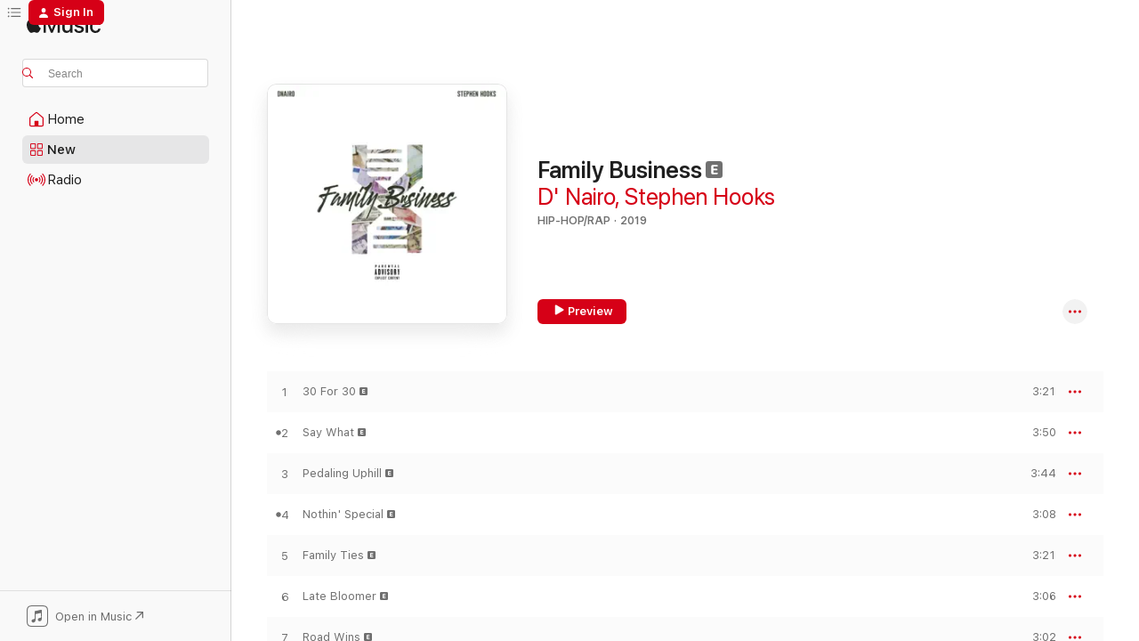

--- FILE ---
content_type: text/html
request_url: https://music.apple.com/us/album/family-business/1492139103?uo=4
body_size: 19880
content:
<!DOCTYPE html>
<html dir="ltr" lang="en-US">
    <head>
        <!-- prettier-ignore -->
        <meta charset="utf-8">
        <!-- prettier-ignore -->
        <meta http-equiv="X-UA-Compatible" content="IE=edge">
        <!-- prettier-ignore -->
        <meta
            name="viewport"
            content="width=device-width,initial-scale=1,interactive-widget=resizes-content"
        >
        <!-- prettier-ignore -->
        <meta name="applicable-device" content="pc,mobile">
        <!-- prettier-ignore -->
        <meta name="referrer" content="strict-origin">
        <!-- prettier-ignore -->
        <link
            rel="apple-touch-icon"
            sizes="180x180"
            href="/assets/favicon/favicon-180.png"
        >
        <!-- prettier-ignore -->
        <link
            rel="icon"
            type="image/png"
            sizes="32x32"
            href="/assets/favicon/favicon-32.png"
        >
        <!-- prettier-ignore -->
        <link
            rel="icon"
            type="image/png"
            sizes="16x16"
            href="/assets/favicon/favicon-16.png"
        >
        <!-- prettier-ignore -->
        <link
            rel="mask-icon"
            href="/assets/favicon/favicon.svg"
            color="#fa233b"
        >
        <!-- prettier-ignore -->
        <link rel="manifest" href="/manifest.json">

        <title>‎Family Business - Album by D' Nairo &amp; Stephen Hooks - Apple Music</title><!-- HEAD_svelte-1cypuwr_START --><link rel="preconnect" href="//www.apple.com/wss/fonts" crossorigin="anonymous"><link rel="stylesheet" href="//www.apple.com/wss/fonts?families=SF+Pro,v4%7CSF+Pro+Icons,v1&amp;display=swap" type="text/css" referrerpolicy="strict-origin-when-cross-origin"><!-- HEAD_svelte-1cypuwr_END --><!-- HEAD_svelte-eg3hvx_START -->    <meta name="description" content="Listen to Family Business by D' Nairo &amp; Stephen Hooks on Apple Music. 2019. 10 Songs. Duration: 33 minutes."> <meta name="keywords" content="listen, Family Business, D' Nairo &amp; Stephen Hooks, music, singles, songs, Hip-Hop/Rap, streaming music, apple music"> <link rel="canonical" href="https://music.apple.com/us/album/family-business/1492139103">   <link rel="alternate" type="application/json+oembed" href="https://music.apple.com/api/oembed?url=https%3A%2F%2Fmusic.apple.com%2Fus%2Falbum%2Ffamily-business%2F1492139103" title="Family Business by D' Nairo &amp; Stephen Hooks on Apple Music">  <meta name="al:ios:app_store_id" content="1108187390"> <meta name="al:ios:app_name" content="Apple Music"> <meta name="apple:content_id" content="1492139103"> <meta name="apple:title" content="Family Business"> <meta name="apple:description" content="Listen to Family Business by D' Nairo &amp; Stephen Hooks on Apple Music. 2019. 10 Songs. Duration: 33 minutes.">   <meta property="og:title" content="Family Business by D' Nairo &amp; Stephen Hooks on Apple Music"> <meta property="og:description" content="Album · 2019 · 10 Songs"> <meta property="og:site_name" content="Apple Music - Web Player"> <meta property="og:url" content="https://music.apple.com/us/album/family-business/1492139103"> <meta property="og:image" content="https://is1-ssl.mzstatic.com/image/thumb/Music123/v4/f5/c7/f7/f5c7f7c4-93fb-057a-4390-3ad32982abf4/artwork.jpg/1200x630wp-60.jpg"> <meta property="og:image:secure_url" content="https://is1-ssl.mzstatic.com/image/thumb/Music123/v4/f5/c7/f7/f5c7f7c4-93fb-057a-4390-3ad32982abf4/artwork.jpg/1200x630wp-60.jpg"> <meta property="og:image:alt" content="Family Business by D' Nairo &amp; Stephen Hooks on Apple Music"> <meta property="og:image:width" content="1200"> <meta property="og:image:height" content="630"> <meta property="og:image:type" content="image/jpg"> <meta property="og:type" content="music.album"> <meta property="og:locale" content="en_US">  <meta property="music:song_count" content="10"> <meta property="music:song" content="https://music.apple.com/us/song/30-for-30/1492139105"> <meta property="music:song:preview_url:secure_url" content="https://music.apple.com/us/song/30-for-30/1492139105"> <meta property="music:song:disc" content="1"> <meta property="music:song:duration" content="PT3M21S"> <meta property="music:song:track" content="1">  <meta property="music:song" content="https://music.apple.com/us/song/say-what/1492139466"> <meta property="music:song:preview_url:secure_url" content="https://music.apple.com/us/song/say-what/1492139466"> <meta property="music:song:disc" content="1"> <meta property="music:song:duration" content="PT3M50S"> <meta property="music:song:track" content="2">  <meta property="music:song" content="https://music.apple.com/us/song/pedaling-uphill/1492139467"> <meta property="music:song:preview_url:secure_url" content="https://music.apple.com/us/song/pedaling-uphill/1492139467"> <meta property="music:song:disc" content="1"> <meta property="music:song:duration" content="PT3M44S"> <meta property="music:song:track" content="3">  <meta property="music:song" content="https://music.apple.com/us/song/nothin-special/1492139468"> <meta property="music:song:preview_url:secure_url" content="https://music.apple.com/us/song/nothin-special/1492139468"> <meta property="music:song:disc" content="1"> <meta property="music:song:duration" content="PT3M8S"> <meta property="music:song:track" content="4">  <meta property="music:song" content="https://music.apple.com/us/song/family-ties/1492139469"> <meta property="music:song:preview_url:secure_url" content="https://music.apple.com/us/song/family-ties/1492139469"> <meta property="music:song:disc" content="1"> <meta property="music:song:duration" content="PT3M21S"> <meta property="music:song:track" content="5">  <meta property="music:song" content="https://music.apple.com/us/song/late-bloomer/1492139470"> <meta property="music:song:preview_url:secure_url" content="https://music.apple.com/us/song/late-bloomer/1492139470"> <meta property="music:song:disc" content="1"> <meta property="music:song:duration" content="PT3M6S"> <meta property="music:song:track" content="6">  <meta property="music:song" content="https://music.apple.com/us/song/road-wins/1492139471"> <meta property="music:song:preview_url:secure_url" content="https://music.apple.com/us/song/road-wins/1492139471"> <meta property="music:song:disc" content="1"> <meta property="music:song:duration" content="PT3M2S"> <meta property="music:song:track" content="7">  <meta property="music:song" content="https://music.apple.com/us/song/calm-waters-feat-savion/1492139472"> <meta property="music:song:preview_url:secure_url" content="https://music.apple.com/us/song/calm-waters-feat-savion/1492139472"> <meta property="music:song:disc" content="1"> <meta property="music:song:duration" content="PT3M1S"> <meta property="music:song:track" content="8">  <meta property="music:song" content="https://music.apple.com/us/song/glory-days/1492139473"> <meta property="music:song:preview_url:secure_url" content="https://music.apple.com/us/song/glory-days/1492139473"> <meta property="music:song:disc" content="1"> <meta property="music:song:duration" content="PT3M"> <meta property="music:song:track" content="9">  <meta property="music:song" content="https://music.apple.com/us/song/clarity/1492139474"> <meta property="music:song:preview_url:secure_url" content="https://music.apple.com/us/song/clarity/1492139474"> <meta property="music:song:disc" content="1"> <meta property="music:song:duration" content="PT3M56S"> <meta property="music:song:track" content="10">   <meta property="music:musician" content="https://music.apple.com/us/artist/d-nairo/1490370668"><meta property="music:musician" content="https://music.apple.com/us/artist/stephen-hooks/1441240432"> <meta property="music:release_date" content="2019-12-15T00:00:00.000Z">   <meta name="twitter:title" content="Family Business by D' Nairo &amp; Stephen Hooks on Apple Music"> <meta name="twitter:description" content="Album · 2019 · 10 Songs"> <meta name="twitter:site" content="@AppleMusic"> <meta name="twitter:image" content="https://is1-ssl.mzstatic.com/image/thumb/Music123/v4/f5/c7/f7/f5c7f7c4-93fb-057a-4390-3ad32982abf4/artwork.jpg/600x600bf-60.jpg"> <meta name="twitter:image:alt" content="Family Business by D' Nairo &amp; Stephen Hooks on Apple Music"> <meta name="twitter:card" content="summary">       <!-- HTML_TAG_START -->
                <script id=schema:music-album type="application/ld+json">
                    {"@context":"http://schema.org","@type":"MusicAlbum","name":"Family Business","description":"Listen to Family Business by D' Nairo & Stephen Hooks on Apple Music. 2019. 10 Songs. Duration: 33 minutes.","citation":[],"tracks":[{"@type":"MusicRecording","name":"30 For 30","duration":"PT3M21S","url":"https://music.apple.com/us/song/30-for-30/1492139105","offers":{"@type":"Offer","category":"free","price":0},"audio":{"@type":"AudioObject","potentialAction":{"@type":"ListenAction","expectsAcceptanceOf":{"@type":"Offer","category":"free"},"target":{"@type":"EntryPoint","actionPlatform":"https://music.apple.com/us/song/30-for-30/1492139105"}},"name":"30 For 30","contentUrl":"https://audio-ssl.itunes.apple.com/itunes-assets/AudioPreview113/v4/e8/27/50/e8275045-75e7-18ee-3a5b-2a7fc6ec7754/mzaf_16512422082885201636.plus.aac.ep.m4a","duration":"PT3M21S","uploadDate":"2019-12-15","thumbnailUrl":"https://is1-ssl.mzstatic.com/image/thumb/Music123/v4/f5/c7/f7/f5c7f7c4-93fb-057a-4390-3ad32982abf4/artwork.jpg/1200x630bb.jpg"}},{"@type":"MusicRecording","name":"Say What","duration":"PT3M50S","url":"https://music.apple.com/us/song/say-what/1492139466","offers":{"@type":"Offer","category":"free","price":0},"audio":{"@type":"AudioObject","potentialAction":{"@type":"ListenAction","expectsAcceptanceOf":{"@type":"Offer","category":"free"},"target":{"@type":"EntryPoint","actionPlatform":"https://music.apple.com/us/song/say-what/1492139466"}},"name":"Say What","contentUrl":"https://audio-ssl.itunes.apple.com/itunes-assets/AudioPreview123/v4/09/95/8f/09958f8c-621b-253a-70f0-a0a94c9f8357/mzaf_2512180563119082207.plus.aac.ep.m4a","duration":"PT3M50S","uploadDate":"2019-12-15","thumbnailUrl":"https://is1-ssl.mzstatic.com/image/thumb/Music123/v4/f5/c7/f7/f5c7f7c4-93fb-057a-4390-3ad32982abf4/artwork.jpg/1200x630bb.jpg"}},{"@type":"MusicRecording","name":"Pedaling Uphill","duration":"PT3M44S","url":"https://music.apple.com/us/song/pedaling-uphill/1492139467","offers":{"@type":"Offer","category":"free","price":0},"audio":{"@type":"AudioObject","potentialAction":{"@type":"ListenAction","expectsAcceptanceOf":{"@type":"Offer","category":"free"},"target":{"@type":"EntryPoint","actionPlatform":"https://music.apple.com/us/song/pedaling-uphill/1492139467"}},"name":"Pedaling Uphill","contentUrl":"https://audio-ssl.itunes.apple.com/itunes-assets/AudioPreview113/v4/d3/a0/80/d3a080fe-b0f5-43d7-4273-10762f9c0736/mzaf_4083314924865683395.plus.aac.ep.m4a","duration":"PT3M44S","uploadDate":"2019-12-15","thumbnailUrl":"https://is1-ssl.mzstatic.com/image/thumb/Music123/v4/f5/c7/f7/f5c7f7c4-93fb-057a-4390-3ad32982abf4/artwork.jpg/1200x630bb.jpg"}},{"@type":"MusicRecording","name":"Nothin' Special","duration":"PT3M8S","url":"https://music.apple.com/us/song/nothin-special/1492139468","offers":{"@type":"Offer","category":"free","price":0},"audio":{"@type":"AudioObject","potentialAction":{"@type":"ListenAction","expectsAcceptanceOf":{"@type":"Offer","category":"free"},"target":{"@type":"EntryPoint","actionPlatform":"https://music.apple.com/us/song/nothin-special/1492139468"}},"name":"Nothin' Special","contentUrl":"https://audio-ssl.itunes.apple.com/itunes-assets/AudioPreview113/v4/10/fa/d1/10fad13d-4206-4e8e-7d04-2c7dac0a2fc5/mzaf_8225335342231689255.plus.aac.ep.m4a","duration":"PT3M8S","uploadDate":"2019-12-15","thumbnailUrl":"https://is1-ssl.mzstatic.com/image/thumb/Music123/v4/f5/c7/f7/f5c7f7c4-93fb-057a-4390-3ad32982abf4/artwork.jpg/1200x630bb.jpg"}},{"@type":"MusicRecording","name":"Family Ties","duration":"PT3M21S","url":"https://music.apple.com/us/song/family-ties/1492139469","offers":{"@type":"Offer","category":"free","price":0},"audio":{"@type":"AudioObject","potentialAction":{"@type":"ListenAction","expectsAcceptanceOf":{"@type":"Offer","category":"free"},"target":{"@type":"EntryPoint","actionPlatform":"https://music.apple.com/us/song/family-ties/1492139469"}},"name":"Family Ties","contentUrl":"https://audio-ssl.itunes.apple.com/itunes-assets/AudioPreview123/v4/f6/e0/60/f6e06089-658b-4d06-b97d-231b90e67284/mzaf_6968838874785347430.plus.aac.ep.m4a","duration":"PT3M21S","uploadDate":"2019-12-15","thumbnailUrl":"https://is1-ssl.mzstatic.com/image/thumb/Music123/v4/f5/c7/f7/f5c7f7c4-93fb-057a-4390-3ad32982abf4/artwork.jpg/1200x630bb.jpg"}},{"@type":"MusicRecording","name":"Late Bloomer","duration":"PT3M6S","url":"https://music.apple.com/us/song/late-bloomer/1492139470","offers":{"@type":"Offer","category":"free","price":0},"audio":{"@type":"AudioObject","potentialAction":{"@type":"ListenAction","expectsAcceptanceOf":{"@type":"Offer","category":"free"},"target":{"@type":"EntryPoint","actionPlatform":"https://music.apple.com/us/song/late-bloomer/1492139470"}},"name":"Late Bloomer","contentUrl":"https://audio-ssl.itunes.apple.com/itunes-assets/AudioPreview123/v4/b6/b1/ab/b6b1abed-c5af-1e76-4470-8fa1712b9a84/mzaf_6763082044160187900.plus.aac.ep.m4a","duration":"PT3M6S","uploadDate":"2019-12-15","thumbnailUrl":"https://is1-ssl.mzstatic.com/image/thumb/Music123/v4/f5/c7/f7/f5c7f7c4-93fb-057a-4390-3ad32982abf4/artwork.jpg/1200x630bb.jpg"}},{"@type":"MusicRecording","name":"Road Wins","duration":"PT3M2S","url":"https://music.apple.com/us/song/road-wins/1492139471","offers":{"@type":"Offer","category":"free","price":0},"audio":{"@type":"AudioObject","potentialAction":{"@type":"ListenAction","expectsAcceptanceOf":{"@type":"Offer","category":"free"},"target":{"@type":"EntryPoint","actionPlatform":"https://music.apple.com/us/song/road-wins/1492139471"}},"name":"Road Wins","contentUrl":"https://audio-ssl.itunes.apple.com/itunes-assets/AudioPreview123/v4/7b/64/65/7b6465b2-df2a-5042-4f5e-1280f37ff205/mzaf_17160097439623985085.plus.aac.ep.m4a","duration":"PT3M2S","uploadDate":"2019-11-11","thumbnailUrl":"https://is1-ssl.mzstatic.com/image/thumb/Music123/v4/f5/c7/f7/f5c7f7c4-93fb-057a-4390-3ad32982abf4/artwork.jpg/1200x630bb.jpg"}},{"@type":"MusicRecording","name":"Calm Waters (feat. Savion)","duration":"PT3M1S","url":"https://music.apple.com/us/song/calm-waters-feat-savion/1492139472","offers":{"@type":"Offer","category":"free","price":0},"audio":{"@type":"AudioObject","potentialAction":{"@type":"ListenAction","expectsAcceptanceOf":{"@type":"Offer","category":"free"},"target":{"@type":"EntryPoint","actionPlatform":"https://music.apple.com/us/song/calm-waters-feat-savion/1492139472"}},"name":"Calm Waters (feat. Savion)","contentUrl":"https://audio-ssl.itunes.apple.com/itunes-assets/AudioPreview113/v4/8b/5a/29/8b5a292b-3a8c-a2d1-236e-ab43d389a3bf/mzaf_12335551237999527127.plus.aac.ep.m4a","duration":"PT3M1S","uploadDate":"2019-12-15","thumbnailUrl":"https://is1-ssl.mzstatic.com/image/thumb/Music123/v4/f5/c7/f7/f5c7f7c4-93fb-057a-4390-3ad32982abf4/artwork.jpg/1200x630bb.jpg"}},{"@type":"MusicRecording","name":"Glory Days","duration":"PT3M","url":"https://music.apple.com/us/song/glory-days/1492139473","offers":{"@type":"Offer","category":"free","price":0},"audio":{"@type":"AudioObject","potentialAction":{"@type":"ListenAction","expectsAcceptanceOf":{"@type":"Offer","category":"free"},"target":{"@type":"EntryPoint","actionPlatform":"https://music.apple.com/us/song/glory-days/1492139473"}},"name":"Glory Days","contentUrl":"https://audio-ssl.itunes.apple.com/itunes-assets/AudioPreview123/v4/9b/6f/b0/9b6fb0e0-7fda-b570-3d3c-dcfaf3f260b5/mzaf_10555802870022514674.plus.aac.ep.m4a","duration":"PT3M","uploadDate":"2019-12-15","thumbnailUrl":"https://is1-ssl.mzstatic.com/image/thumb/Music123/v4/f5/c7/f7/f5c7f7c4-93fb-057a-4390-3ad32982abf4/artwork.jpg/1200x630bb.jpg"}},{"@type":"MusicRecording","name":"Clarity","duration":"PT3M56S","url":"https://music.apple.com/us/song/clarity/1492139474","offers":{"@type":"Offer","category":"free","price":0},"audio":{"@type":"AudioObject","potentialAction":{"@type":"ListenAction","expectsAcceptanceOf":{"@type":"Offer","category":"free"},"target":{"@type":"EntryPoint","actionPlatform":"https://music.apple.com/us/song/clarity/1492139474"}},"name":"Clarity","contentUrl":"https://audio-ssl.itunes.apple.com/itunes-assets/AudioPreview113/v4/37/d1/22/37d12282-151c-a8b1-d759-941eb816f5ae/mzaf_12679050163986503246.plus.aac.ep.m4a","duration":"PT3M56S","uploadDate":"2019-10-24","thumbnailUrl":"https://is1-ssl.mzstatic.com/image/thumb/Music123/v4/f5/c7/f7/f5c7f7c4-93fb-057a-4390-3ad32982abf4/artwork.jpg/1200x630bb.jpg"}}],"workExample":[{"@type":"MusicAlbum","image":"https://is1-ssl.mzstatic.com/image/thumb/Music114/v4/b3/34/c5/b334c566-43c9-0b16-bd29-401df3078284/artwork.jpg/1200x630bb.jpg","url":"https://music.apple.com/us/album/3-hours-to-dallas-single/1558904510","name":"3 hours to Dallas - Single"},{"@type":"MusicAlbum","image":"https://is1-ssl.mzstatic.com/image/thumb/Music122/v4/4b/55/66/4b5566bd-cf9c-3199-7ba6-73cabb95c151/artwork.jpg/1200x630bb.jpg","url":"https://music.apple.com/us/album/86-cutlass-single/1649431755","name":"'86 Cutlass - Single"},{"@type":"MusicAlbum","image":"https://is1-ssl.mzstatic.com/image/thumb/Music115/v4/f3/03/64/f30364cd-60a1-73b1-8c72-f66f817ad766/artwork.jpg/1200x630bb.jpg","url":"https://music.apple.com/us/album/moments-in-times-2/1573684193","name":"Moments In Times 2"},{"@type":"MusicAlbum","image":"https://is1-ssl.mzstatic.com/image/thumb/Music126/v4/1e/5a/b3/1e5ab34a-2a65-3e59-4167-ff03df7e66dd/artwork.jpg/1200x630bb.jpg","url":"https://music.apple.com/us/album/the-week-before-last-single/1685947516","name":"The Week Before Last - Single"},{"@type":"MusicAlbum","image":"https://is1-ssl.mzstatic.com/image/thumb/Music115/v4/ff/ca/0c/ffca0cfa-38dd-c0d9-ac6d-5517c1f0a86b/artwork.jpg/1200x630bb.jpg","url":"https://music.apple.com/us/album/say-nothin-single/1564296351","name":"Say Nothin' - Single"},{"@type":"MusicAlbum","image":"https://is1-ssl.mzstatic.com/image/thumb/Music126/v4/f3/dc/b2/f3dcb2ff-94bd-4ce4-159b-2f1423c4a828/artwork.jpg/1200x630bb.jpg","url":"https://music.apple.com/us/album/soundtrack-single/1602742571","name":"Soundtrack - Single"},{"@type":"MusicAlbum","image":"https://is1-ssl.mzstatic.com/image/thumb/Music116/v4/55/d3/ce/55d3ce9a-f309-acd6-7152-1221826ee645/artwork.jpg/1200x630bb.jpg","url":"https://music.apple.com/us/album/moments-in-times-3/1723709665","name":"Moments In Times 3"},{"@type":"MusicAlbum","image":"https://is1-ssl.mzstatic.com/image/thumb/Music123/v4/7d/db/fa/7ddbfa3e-5e89-c77a-016d-7278882384a9/artwork.jpg/1200x630bb.jpg","url":"https://music.apple.com/us/album/peace-and-power-single/1667870004","name":"Peace and Power - Single"},{"@type":"MusicAlbum","image":"https://is1-ssl.mzstatic.com/image/thumb/Music116/v4/35/9c/83/359c8389-a022-8d5b-29c2-eebf8b17de41/artwork.jpg/1200x630bb.jpg","url":"https://music.apple.com/us/album/9-figgas-single/1689738540","name":"9 Figgas - Single"},{"@type":"MusicAlbum","image":"https://is1-ssl.mzstatic.com/image/thumb/Music221/v4/89/4d/42/894d42ae-7108-8e79-bc0b-8588ba51db61/artwork.jpg/1200x630bb.jpg","url":"https://music.apple.com/us/album/cash-sh-t-single/1817692171","name":"Cash sh!t - Single"},{"@type":"MusicAlbum","image":"https://is1-ssl.mzstatic.com/image/thumb/Music211/v4/74/3e/39/743e39d8-03b5-4892-5e03-31c738a9e3c5/artwork.jpg/1200x630bb.jpg","url":"https://music.apple.com/us/album/ms-russell-single/1817690213","name":"Ms Russell - Single"},{"@type":"MusicAlbum","image":"https://is1-ssl.mzstatic.com/image/thumb/Music221/v4/72/dc/03/72dc03c3-cd4b-4d87-d6d2-bf5c79cdd0e6/artwork.jpg/1200x630bb.jpg","url":"https://music.apple.com/us/album/hurdles-single/1775838811","name":"Hurdles - Single"},{"@type":"MusicAlbum","image":"https://is1-ssl.mzstatic.com/image/thumb/Music211/v4/17/85/b4/1785b4e8-a147-3b53-eea1-8dca84987d38/artwork.jpg/1200x630bb.jpg","url":"https://music.apple.com/us/album/good-riddance-single/1840306586","name":"Good riddance - Single"},{"@type":"MusicAlbum","image":"https://is1-ssl.mzstatic.com/image/thumb/Music112/v4/6b/ac/e8/6bace892-804e-68fb-fad5-170cd3e7d1f1/artwork.jpg/1200x630bb.jpg","url":"https://music.apple.com/us/album/89-piston-single/1733214492","name":"89 Piston - Single"},{"@type":"MusicAlbum","image":"https://is1-ssl.mzstatic.com/image/thumb/Music221/v4/c5/db/50/c5db50d1-29aa-e43a-c79e-92dcc144c463/artwork.jpg/1200x630bb.jpg","url":"https://music.apple.com/us/album/just-somethin-to-hold-you-ep/1865462090","name":"Just somethin to hold you - EP"},{"@type":"MusicRecording","name":"30 For 30","duration":"PT3M21S","url":"https://music.apple.com/us/song/30-for-30/1492139105","offers":{"@type":"Offer","category":"free","price":0},"audio":{"@type":"AudioObject","potentialAction":{"@type":"ListenAction","expectsAcceptanceOf":{"@type":"Offer","category":"free"},"target":{"@type":"EntryPoint","actionPlatform":"https://music.apple.com/us/song/30-for-30/1492139105"}},"name":"30 For 30","contentUrl":"https://audio-ssl.itunes.apple.com/itunes-assets/AudioPreview113/v4/e8/27/50/e8275045-75e7-18ee-3a5b-2a7fc6ec7754/mzaf_16512422082885201636.plus.aac.ep.m4a","duration":"PT3M21S","uploadDate":"2019-12-15","thumbnailUrl":"https://is1-ssl.mzstatic.com/image/thumb/Music123/v4/f5/c7/f7/f5c7f7c4-93fb-057a-4390-3ad32982abf4/artwork.jpg/1200x630bb.jpg"}},{"@type":"MusicRecording","name":"Say What","duration":"PT3M50S","url":"https://music.apple.com/us/song/say-what/1492139466","offers":{"@type":"Offer","category":"free","price":0},"audio":{"@type":"AudioObject","potentialAction":{"@type":"ListenAction","expectsAcceptanceOf":{"@type":"Offer","category":"free"},"target":{"@type":"EntryPoint","actionPlatform":"https://music.apple.com/us/song/say-what/1492139466"}},"name":"Say What","contentUrl":"https://audio-ssl.itunes.apple.com/itunes-assets/AudioPreview123/v4/09/95/8f/09958f8c-621b-253a-70f0-a0a94c9f8357/mzaf_2512180563119082207.plus.aac.ep.m4a","duration":"PT3M50S","uploadDate":"2019-12-15","thumbnailUrl":"https://is1-ssl.mzstatic.com/image/thumb/Music123/v4/f5/c7/f7/f5c7f7c4-93fb-057a-4390-3ad32982abf4/artwork.jpg/1200x630bb.jpg"}},{"@type":"MusicRecording","name":"Pedaling Uphill","duration":"PT3M44S","url":"https://music.apple.com/us/song/pedaling-uphill/1492139467","offers":{"@type":"Offer","category":"free","price":0},"audio":{"@type":"AudioObject","potentialAction":{"@type":"ListenAction","expectsAcceptanceOf":{"@type":"Offer","category":"free"},"target":{"@type":"EntryPoint","actionPlatform":"https://music.apple.com/us/song/pedaling-uphill/1492139467"}},"name":"Pedaling Uphill","contentUrl":"https://audio-ssl.itunes.apple.com/itunes-assets/AudioPreview113/v4/d3/a0/80/d3a080fe-b0f5-43d7-4273-10762f9c0736/mzaf_4083314924865683395.plus.aac.ep.m4a","duration":"PT3M44S","uploadDate":"2019-12-15","thumbnailUrl":"https://is1-ssl.mzstatic.com/image/thumb/Music123/v4/f5/c7/f7/f5c7f7c4-93fb-057a-4390-3ad32982abf4/artwork.jpg/1200x630bb.jpg"}},{"@type":"MusicRecording","name":"Nothin' Special","duration":"PT3M8S","url":"https://music.apple.com/us/song/nothin-special/1492139468","offers":{"@type":"Offer","category":"free","price":0},"audio":{"@type":"AudioObject","potentialAction":{"@type":"ListenAction","expectsAcceptanceOf":{"@type":"Offer","category":"free"},"target":{"@type":"EntryPoint","actionPlatform":"https://music.apple.com/us/song/nothin-special/1492139468"}},"name":"Nothin' Special","contentUrl":"https://audio-ssl.itunes.apple.com/itunes-assets/AudioPreview113/v4/10/fa/d1/10fad13d-4206-4e8e-7d04-2c7dac0a2fc5/mzaf_8225335342231689255.plus.aac.ep.m4a","duration":"PT3M8S","uploadDate":"2019-12-15","thumbnailUrl":"https://is1-ssl.mzstatic.com/image/thumb/Music123/v4/f5/c7/f7/f5c7f7c4-93fb-057a-4390-3ad32982abf4/artwork.jpg/1200x630bb.jpg"}},{"@type":"MusicRecording","name":"Family Ties","duration":"PT3M21S","url":"https://music.apple.com/us/song/family-ties/1492139469","offers":{"@type":"Offer","category":"free","price":0},"audio":{"@type":"AudioObject","potentialAction":{"@type":"ListenAction","expectsAcceptanceOf":{"@type":"Offer","category":"free"},"target":{"@type":"EntryPoint","actionPlatform":"https://music.apple.com/us/song/family-ties/1492139469"}},"name":"Family Ties","contentUrl":"https://audio-ssl.itunes.apple.com/itunes-assets/AudioPreview123/v4/f6/e0/60/f6e06089-658b-4d06-b97d-231b90e67284/mzaf_6968838874785347430.plus.aac.ep.m4a","duration":"PT3M21S","uploadDate":"2019-12-15","thumbnailUrl":"https://is1-ssl.mzstatic.com/image/thumb/Music123/v4/f5/c7/f7/f5c7f7c4-93fb-057a-4390-3ad32982abf4/artwork.jpg/1200x630bb.jpg"}},{"@type":"MusicRecording","name":"Late Bloomer","duration":"PT3M6S","url":"https://music.apple.com/us/song/late-bloomer/1492139470","offers":{"@type":"Offer","category":"free","price":0},"audio":{"@type":"AudioObject","potentialAction":{"@type":"ListenAction","expectsAcceptanceOf":{"@type":"Offer","category":"free"},"target":{"@type":"EntryPoint","actionPlatform":"https://music.apple.com/us/song/late-bloomer/1492139470"}},"name":"Late Bloomer","contentUrl":"https://audio-ssl.itunes.apple.com/itunes-assets/AudioPreview123/v4/b6/b1/ab/b6b1abed-c5af-1e76-4470-8fa1712b9a84/mzaf_6763082044160187900.plus.aac.ep.m4a","duration":"PT3M6S","uploadDate":"2019-12-15","thumbnailUrl":"https://is1-ssl.mzstatic.com/image/thumb/Music123/v4/f5/c7/f7/f5c7f7c4-93fb-057a-4390-3ad32982abf4/artwork.jpg/1200x630bb.jpg"}},{"@type":"MusicRecording","name":"Road Wins","duration":"PT3M2S","url":"https://music.apple.com/us/song/road-wins/1492139471","offers":{"@type":"Offer","category":"free","price":0},"audio":{"@type":"AudioObject","potentialAction":{"@type":"ListenAction","expectsAcceptanceOf":{"@type":"Offer","category":"free"},"target":{"@type":"EntryPoint","actionPlatform":"https://music.apple.com/us/song/road-wins/1492139471"}},"name":"Road Wins","contentUrl":"https://audio-ssl.itunes.apple.com/itunes-assets/AudioPreview123/v4/7b/64/65/7b6465b2-df2a-5042-4f5e-1280f37ff205/mzaf_17160097439623985085.plus.aac.ep.m4a","duration":"PT3M2S","uploadDate":"2019-11-11","thumbnailUrl":"https://is1-ssl.mzstatic.com/image/thumb/Music123/v4/f5/c7/f7/f5c7f7c4-93fb-057a-4390-3ad32982abf4/artwork.jpg/1200x630bb.jpg"}},{"@type":"MusicRecording","name":"Calm Waters (feat. Savion)","duration":"PT3M1S","url":"https://music.apple.com/us/song/calm-waters-feat-savion/1492139472","offers":{"@type":"Offer","category":"free","price":0},"audio":{"@type":"AudioObject","potentialAction":{"@type":"ListenAction","expectsAcceptanceOf":{"@type":"Offer","category":"free"},"target":{"@type":"EntryPoint","actionPlatform":"https://music.apple.com/us/song/calm-waters-feat-savion/1492139472"}},"name":"Calm Waters (feat. Savion)","contentUrl":"https://audio-ssl.itunes.apple.com/itunes-assets/AudioPreview113/v4/8b/5a/29/8b5a292b-3a8c-a2d1-236e-ab43d389a3bf/mzaf_12335551237999527127.plus.aac.ep.m4a","duration":"PT3M1S","uploadDate":"2019-12-15","thumbnailUrl":"https://is1-ssl.mzstatic.com/image/thumb/Music123/v4/f5/c7/f7/f5c7f7c4-93fb-057a-4390-3ad32982abf4/artwork.jpg/1200x630bb.jpg"}},{"@type":"MusicRecording","name":"Glory Days","duration":"PT3M","url":"https://music.apple.com/us/song/glory-days/1492139473","offers":{"@type":"Offer","category":"free","price":0},"audio":{"@type":"AudioObject","potentialAction":{"@type":"ListenAction","expectsAcceptanceOf":{"@type":"Offer","category":"free"},"target":{"@type":"EntryPoint","actionPlatform":"https://music.apple.com/us/song/glory-days/1492139473"}},"name":"Glory Days","contentUrl":"https://audio-ssl.itunes.apple.com/itunes-assets/AudioPreview123/v4/9b/6f/b0/9b6fb0e0-7fda-b570-3d3c-dcfaf3f260b5/mzaf_10555802870022514674.plus.aac.ep.m4a","duration":"PT3M","uploadDate":"2019-12-15","thumbnailUrl":"https://is1-ssl.mzstatic.com/image/thumb/Music123/v4/f5/c7/f7/f5c7f7c4-93fb-057a-4390-3ad32982abf4/artwork.jpg/1200x630bb.jpg"}},{"@type":"MusicRecording","name":"Clarity","duration":"PT3M56S","url":"https://music.apple.com/us/song/clarity/1492139474","offers":{"@type":"Offer","category":"free","price":0},"audio":{"@type":"AudioObject","potentialAction":{"@type":"ListenAction","expectsAcceptanceOf":{"@type":"Offer","category":"free"},"target":{"@type":"EntryPoint","actionPlatform":"https://music.apple.com/us/song/clarity/1492139474"}},"name":"Clarity","contentUrl":"https://audio-ssl.itunes.apple.com/itunes-assets/AudioPreview113/v4/37/d1/22/37d12282-151c-a8b1-d759-941eb816f5ae/mzaf_12679050163986503246.plus.aac.ep.m4a","duration":"PT3M56S","uploadDate":"2019-10-24","thumbnailUrl":"https://is1-ssl.mzstatic.com/image/thumb/Music123/v4/f5/c7/f7/f5c7f7c4-93fb-057a-4390-3ad32982abf4/artwork.jpg/1200x630bb.jpg"}}],"url":"https://music.apple.com/us/album/family-business/1492139103","image":"https://is1-ssl.mzstatic.com/image/thumb/Music123/v4/f5/c7/f7/f5c7f7c4-93fb-057a-4390-3ad32982abf4/artwork.jpg/1200x630bb.jpg","potentialAction":{"@type":"ListenAction","expectsAcceptanceOf":{"@type":"Offer","category":"free"},"target":{"@type":"EntryPoint","actionPlatform":"https://music.apple.com/us/album/family-business/1492139103"}},"genre":["Hip-Hop/Rap","Music"],"datePublished":"2019-12-15","byArtist":[{"@type":"MusicGroup","url":"https://music.apple.com/us/artist/d-nairo/1490370668","name":"D' Nairo"},{"@type":"MusicGroup","url":"https://music.apple.com/us/artist/stephen-hooks/1441240432","name":"Stephen Hooks"}]}
                </script>
                <!-- HTML_TAG_END -->    <!-- HEAD_svelte-eg3hvx_END -->
      <script type="module" crossorigin src="/assets/index~90a29058ba.js"></script>
      <link rel="stylesheet" href="/assets/index~fbf29d0525.css">
      <script type="module">import.meta.url;import("_").catch(()=>1);async function* g(){};window.__vite_is_modern_browser=true;</script>
      <script type="module">!function(){if(window.__vite_is_modern_browser)return;console.warn("vite: loading legacy chunks, syntax error above and the same error below should be ignored");var e=document.getElementById("vite-legacy-polyfill"),n=document.createElement("script");n.src=e.src,n.onload=function(){System.import(document.getElementById('vite-legacy-entry').getAttribute('data-src'))},document.body.appendChild(n)}();</script>
    </head>
    <body>
        
        <script
            async
            src="/includes/js-cdn/musickit/v3/amp/musickit.js"
        ></script>
        <script
            type="module"
            async
            src="/includes/js-cdn/musickit/v3/components/musickit-components/musickit-components.esm.js"
        ></script>
        <script
            nomodule
            async
            src="/includes/js-cdn/musickit/v3/components/musickit-components/musickit-components.js"
        ></script>
        <svg style="display: none" xmlns="http://www.w3.org/2000/svg">
            <symbol id="play-circle-fill" viewBox="0 0 60 60">
                <path
                    class="icon-circle-fill__circle"
                    fill="var(--iconCircleFillBG, transparent)"
                    d="M30 60c16.411 0 30-13.617 30-30C60 13.588 46.382 0 29.971 0 13.588 0 .001 13.588.001 30c0 16.383 13.617 30 30 30Z"
                />
                <path
                    fill="var(--iconFillArrow, var(--keyColor, black))"
                    d="M24.411 41.853c-1.41.853-3.028.177-3.028-1.294V19.47c0-1.44 1.735-2.058 3.028-1.294l17.265 10.235a1.89 1.89 0 0 1 0 3.265L24.411 41.853Z"
                />
            </symbol>
        </svg>
        <div class="body-container">
              <div class="app-container svelte-t3vj1e" data-testid="app-container">   <div class="header svelte-rjjbqs" data-testid="header"><nav data-testid="navigation" class="navigation svelte-13li0vp"><div class="navigation__header svelte-13li0vp"><div data-testid="logo" class="logo svelte-1o7dz8w"> <a aria-label="Apple Music" role="img" href="https://music.apple.com/us/home" class="svelte-1o7dz8w"><svg height="20" viewBox="0 0 83 20" width="83" xmlns="http://www.w3.org/2000/svg" class="logo" aria-hidden="true"><path d="M34.752 19.746V6.243h-.088l-5.433 13.503h-2.074L21.711 6.243h-.087v13.503h-2.548V1.399h3.235l5.833 14.621h.1l5.82-14.62h3.248v18.347h-2.56zm16.649 0h-2.586v-2.263h-.062c-.725 1.602-2.061 2.504-4.072 2.504-2.86 0-4.61-1.894-4.61-4.958V6.37h2.698v8.125c0 2.034.95 3.127 2.81 3.127 1.95 0 3.124-1.373 3.124-3.458V6.37H51.4v13.376zm7.394-13.618c3.06 0 5.046 1.73 5.134 4.196h-2.536c-.15-1.296-1.087-2.11-2.598-2.11-1.462 0-2.436.724-2.436 1.793 0 .839.6 1.41 2.023 1.741l2.136.496c2.686.636 3.71 1.704 3.71 3.636 0 2.442-2.236 4.12-5.333 4.12-3.285 0-5.26-1.64-5.509-4.183h2.673c.25 1.398 1.187 2.085 2.836 2.085 1.623 0 2.623-.687 2.623-1.78 0-.865-.487-1.373-1.924-1.704l-2.136-.508c-2.498-.585-3.735-1.806-3.735-3.75 0-2.391 2.049-4.032 5.072-4.032zM66.1 2.836c0-.878.7-1.577 1.561-1.577.862 0 1.55.7 1.55 1.577 0 .864-.688 1.576-1.55 1.576a1.573 1.573 0 0 1-1.56-1.576zm.212 3.534h2.698v13.376h-2.698zm14.089 4.603c-.275-1.424-1.324-2.556-3.085-2.556-2.086 0-3.46 1.767-3.46 4.64 0 2.938 1.386 4.642 3.485 4.642 1.66 0 2.748-.928 3.06-2.48H83C82.713 18.067 80.477 20 77.317 20c-3.76 0-6.208-2.62-6.208-6.942 0-4.247 2.448-6.93 6.183-6.93 3.385 0 5.446 2.213 5.683 4.845h-2.573zM10.824 3.189c-.698.834-1.805 1.496-2.913 1.398-.145-1.128.41-2.33 1.036-3.065C9.644.662 10.848.05 11.835 0c.121 1.178-.336 2.33-1.01 3.19zm.999 1.619c.624.049 2.425.244 3.578 1.98-.096.074-2.137 1.272-2.113 3.79.024 3.01 2.593 4.012 2.617 4.037-.024.074-.407 1.419-1.344 2.812-.817 1.224-1.657 2.422-3.002 2.447-1.297.024-1.73-.783-3.218-.783-1.489 0-1.97.758-3.194.807-1.297.048-2.28-1.297-3.097-2.52C.368 14.908-.904 10.408.825 7.375c.84-1.516 2.377-2.47 4.034-2.495 1.273-.023 2.45.857 3.218.857.769 0 2.137-1.027 3.746-.93z"></path></svg></a>   </div> <div class="search-input-wrapper svelte-nrtdem" data-testid="search-input"><div data-testid="amp-search-input" aria-controls="search-suggestions" aria-expanded="false" aria-haspopup="listbox" aria-owns="search-suggestions" class="search-input-container svelte-rg26q6" tabindex="-1" role=""><div class="flex-container svelte-rg26q6"><form id="search-input-form" class="svelte-rg26q6"><svg height="16" width="16" viewBox="0 0 16 16" class="search-svg" aria-hidden="true"><path d="M11.87 10.835c.018.015.035.03.051.047l3.864 3.863a.735.735 0 1 1-1.04 1.04l-3.863-3.864a.744.744 0 0 1-.047-.051 6.667 6.667 0 1 1 1.035-1.035zM6.667 12a5.333 5.333 0 1 0 0-10.667 5.333 5.333 0 0 0 0 10.667z"></path></svg> <input aria-autocomplete="list" aria-multiline="false" aria-controls="search-suggestions" placeholder="Search" spellcheck="false" autocomplete="off" autocorrect="off" autocapitalize="off" type="text" inputmode="search" class="search-input__text-field svelte-rg26q6" data-testid="search-input__text-field"></form> </div> <div data-testid="search-scope-bar"></div>   </div> </div></div> <div data-testid="navigation-content" class="navigation__content svelte-13li0vp" id="navigation" aria-hidden="false"><div class="navigation__scrollable-container svelte-13li0vp"><div data-testid="navigation-items-primary" class="navigation-items navigation-items--primary svelte-ng61m8"> <ul class="navigation-items__list svelte-ng61m8">  <li class="navigation-item navigation-item__home svelte-1a5yt87" aria-selected="false" data-testid="navigation-item"> <a href="https://music.apple.com/us/home" class="navigation-item__link svelte-1a5yt87" role="button" data-testid="home" aria-pressed="false"><div class="navigation-item__content svelte-zhx7t9"> <span class="navigation-item__icon svelte-zhx7t9"> <svg width="24" height="24" viewBox="0 0 24 24" xmlns="http://www.w3.org/2000/svg" aria-hidden="true"><path d="M5.93 20.16a1.94 1.94 0 0 1-1.43-.502c-.334-.335-.502-.794-.502-1.393v-7.142c0-.362.062-.688.177-.953.123-.264.326-.529.6-.75l6.145-5.157c.176-.141.344-.247.52-.318.176-.07.362-.105.564-.105.194 0 .388.035.565.105.176.07.352.177.52.318l6.146 5.158c.273.23.467.476.59.75.124.264.177.59.177.96v7.134c0 .59-.159 1.058-.503 1.393-.335.335-.811.503-1.428.503H5.929Zm12.14-1.172c.221 0 .406-.07.547-.212a.688.688 0 0 0 .22-.511v-7.142c0-.177-.026-.344-.087-.459a.97.97 0 0 0-.265-.353l-6.154-5.149a.756.756 0 0 0-.177-.115.37.37 0 0 0-.15-.035.37.37 0 0 0-.158.035l-.177.115-6.145 5.15a.982.982 0 0 0-.274.352 1.13 1.13 0 0 0-.088.468v7.133c0 .203.08.379.23.511a.744.744 0 0 0 .546.212h12.133Zm-8.323-4.7c0-.176.062-.326.177-.432a.6.6 0 0 1 .423-.159h3.315c.176 0 .326.053.432.16s.159.255.159.431v4.973H9.756v-4.973Z"></path></svg> </span> <span class="navigation-item__label svelte-zhx7t9"> Home </span> </div></a>  </li>  <li class="navigation-item navigation-item__new svelte-1a5yt87" aria-selected="false" data-testid="navigation-item"> <a href="https://music.apple.com/us/new" class="navigation-item__link svelte-1a5yt87" role="button" data-testid="new" aria-pressed="false"><div class="navigation-item__content svelte-zhx7t9"> <span class="navigation-item__icon svelte-zhx7t9"> <svg height="24" viewBox="0 0 24 24" width="24" aria-hidden="true"><path d="M9.92 11.354c.966 0 1.453-.487 1.453-1.49v-3.4c0-1.004-.487-1.483-1.453-1.483H6.452C5.487 4.981 5 5.46 5 6.464v3.4c0 1.003.487 1.49 1.452 1.49zm7.628 0c.965 0 1.452-.487 1.452-1.49v-3.4c0-1.004-.487-1.483-1.452-1.483h-3.46c-.974 0-1.46.479-1.46 1.483v3.4c0 1.003.486 1.49 1.46 1.49zm-7.65-1.073h-3.43c-.266 0-.396-.137-.396-.418v-3.4c0-.273.13-.41.396-.41h3.43c.265 0 .402.137.402.41v3.4c0 .281-.137.418-.403.418zm7.634 0h-3.43c-.273 0-.402-.137-.402-.418v-3.4c0-.273.129-.41.403-.41h3.43c.265 0 .395.137.395.41v3.4c0 .281-.13.418-.396.418zm-7.612 8.7c.966 0 1.453-.48 1.453-1.483v-3.407c0-.996-.487-1.483-1.453-1.483H6.452c-.965 0-1.452.487-1.452 1.483v3.407c0 1.004.487 1.483 1.452 1.483zm7.628 0c.965 0 1.452-.48 1.452-1.483v-3.407c0-.996-.487-1.483-1.452-1.483h-3.46c-.974 0-1.46.487-1.46 1.483v3.407c0 1.004.486 1.483 1.46 1.483zm-7.65-1.072h-3.43c-.266 0-.396-.137-.396-.41v-3.4c0-.282.13-.418.396-.418h3.43c.265 0 .402.136.402.418v3.4c0 .273-.137.41-.403.41zm7.634 0h-3.43c-.273 0-.402-.137-.402-.41v-3.4c0-.282.129-.418.403-.418h3.43c.265 0 .395.136.395.418v3.4c0 .273-.13.41-.396.41z" fill-opacity=".95"></path></svg> </span> <span class="navigation-item__label svelte-zhx7t9"> New </span> </div></a>  </li>  <li class="navigation-item navigation-item__radio svelte-1a5yt87" aria-selected="false" data-testid="navigation-item"> <a href="https://music.apple.com/us/radio" class="navigation-item__link svelte-1a5yt87" role="button" data-testid="radio" aria-pressed="false"><div class="navigation-item__content svelte-zhx7t9"> <span class="navigation-item__icon svelte-zhx7t9"> <svg width="24" height="24" viewBox="0 0 24 24" xmlns="http://www.w3.org/2000/svg" aria-hidden="true"><path d="M19.359 18.57C21.033 16.818 22 14.461 22 11.89s-.967-4.93-2.641-6.68c-.276-.292-.653-.26-.868-.023-.222.246-.176.591.085.868 1.466 1.535 2.272 3.593 2.272 5.835 0 2.241-.806 4.3-2.272 5.835-.261.268-.307.621-.085.86.215.245.592.276.868-.016zm-13.85.014c.222-.238.176-.59-.085-.86-1.474-1.535-2.272-3.593-2.272-5.834 0-2.242.798-4.3 2.272-5.835.261-.277.307-.622.085-.868-.215-.238-.592-.269-.868.023C2.967 6.96 2 9.318 2 11.89s.967 4.929 2.641 6.68c.276.29.653.26.868.014zm1.957-1.873c.223-.253.162-.583-.1-.867-.951-1.068-1.473-2.45-1.473-3.954 0-1.505.522-2.887 1.474-3.954.26-.284.322-.614.1-.876-.23-.26-.622-.26-.891.039-1.175 1.274-1.827 2.963-1.827 4.79 0 1.82.652 3.517 1.827 4.784.269.3.66.307.89.038zm9.958-.038c1.175-1.267 1.827-2.964 1.827-4.783 0-1.828-.652-3.517-1.827-4.791-.269-.3-.66-.3-.89-.039-.23.262-.162.592.092.876.96 1.067 1.481 2.449 1.481 3.954 0 1.504-.522 2.886-1.481 3.954-.254.284-.323.614-.092.867.23.269.621.261.89-.038zm-8.061-1.966c.23-.26.13-.568-.092-.883-.415-.522-.63-1.197-.63-1.934 0-.737.215-1.413.63-1.943.222-.307.322-.614.092-.875s-.653-.261-.906.054a4.385 4.385 0 0 0-.968 2.764 4.38 4.38 0 0 0 .968 2.756c.253.322.675.322.906.061zm6.18-.061a4.38 4.38 0 0 0 .968-2.756 4.385 4.385 0 0 0-.968-2.764c-.253-.315-.675-.315-.906-.054-.23.261-.138.568.092.875.415.53.63 1.206.63 1.943 0 .737-.215 1.412-.63 1.934-.23.315-.322.622-.092.883s.653.261.906-.061zm-3.547-.967c.96 0 1.789-.814 1.789-1.797s-.83-1.789-1.789-1.789c-.96 0-1.781.806-1.781 1.789 0 .983.821 1.797 1.781 1.797z"></path></svg> </span> <span class="navigation-item__label svelte-zhx7t9"> Radio </span> </div></a>  </li>  <li class="navigation-item navigation-item__search svelte-1a5yt87" aria-selected="false" data-testid="navigation-item"> <a href="https://music.apple.com/us/search" class="navigation-item__link svelte-1a5yt87" role="button" data-testid="search" aria-pressed="false"><div class="navigation-item__content svelte-zhx7t9"> <span class="navigation-item__icon svelte-zhx7t9"> <svg height="24" viewBox="0 0 24 24" width="24" aria-hidden="true"><path d="M17.979 18.553c.476 0 .813-.366.813-.835a.807.807 0 0 0-.235-.586l-3.45-3.457a5.61 5.61 0 0 0 1.158-3.413c0-3.098-2.535-5.633-5.633-5.633C7.542 4.63 5 7.156 5 10.262c0 3.098 2.534 5.632 5.632 5.632a5.614 5.614 0 0 0 3.274-1.055l3.472 3.472a.835.835 0 0 0 .6.242zm-7.347-3.875c-2.417 0-4.416-2-4.416-4.416 0-2.417 2-4.417 4.416-4.417 2.417 0 4.417 2 4.417 4.417s-2 4.416-4.417 4.416z" fill-opacity=".95"></path></svg> </span> <span class="navigation-item__label svelte-zhx7t9"> Search </span> </div></a>  </li></ul> </div>   </div> <div class="navigation__native-cta"><div slot="native-cta"><div data-testid="native-cta" class="native-cta svelte-1t4vswz  native-cta--authenticated"><button class="native-cta__button svelte-1t4vswz" data-testid="native-cta-button"><span class="native-cta__app-icon svelte-1t4vswz"><svg width="24" height="24" xmlns="http://www.w3.org/2000/svg" xml:space="preserve" style="fill-rule:evenodd;clip-rule:evenodd;stroke-linejoin:round;stroke-miterlimit:2" viewBox="0 0 24 24" slot="app-icon" aria-hidden="true"><path d="M22.567 1.496C21.448.393 19.956.045 17.293.045H6.566c-2.508 0-4.028.376-5.12 1.465C.344 2.601 0 4.09 0 6.611v10.727c0 2.695.33 4.18 1.432 5.257 1.106 1.103 2.595 1.45 5.275 1.45h10.586c2.663 0 4.169-.347 5.274-1.45C23.656 21.504 24 20.033 24 17.338V6.752c0-2.694-.344-4.179-1.433-5.256Zm.411 4.9v11.299c0 1.898-.338 3.286-1.188 4.137-.851.864-2.256 1.191-4.141 1.191H6.35c-1.884 0-3.303-.341-4.154-1.191-.85-.851-1.174-2.239-1.174-4.137V6.54c0-2.014.324-3.445 1.16-4.295.851-.864 2.312-1.177 4.313-1.177h11.154c1.885 0 3.29.341 4.141 1.191.864.85 1.188 2.239 1.188 4.137Z" style="fill-rule:nonzero"></path><path d="M7.413 19.255c.987 0 2.48-.728 2.48-2.672v-6.385c0-.35.063-.428.378-.494l5.298-1.095c.351-.067.534.025.534.333l.035 4.286c0 .337-.182.586-.53.652l-1.014.228c-1.361.3-2.007.923-2.007 1.937 0 1.017.79 1.748 1.926 1.748.986 0 2.444-.679 2.444-2.64V5.654c0-.636-.279-.821-1.016-.66L9.646 6.298c-.448.091-.674.329-.674.699l.035 7.697c0 .336-.148.546-.446.613l-1.067.21c-1.329.266-1.986.93-1.986 1.993 0 1.017.786 1.745 1.905 1.745Z" style="fill-rule:nonzero"></path></svg></span> <span class="native-cta__label svelte-1t4vswz">Open in Music</span> <span class="native-cta__arrow svelte-1t4vswz"><svg height="16" width="16" viewBox="0 0 16 16" class="native-cta-action" aria-hidden="true"><path d="M1.559 16 13.795 3.764v8.962H16V0H3.274v2.205h8.962L0 14.441 1.559 16z"></path></svg></span></button> </div>  </div></div></div> </nav> </div>  <div class="player-bar player-bar__floating-player svelte-1rr9v04" data-testid="player-bar" aria-label="Music controls" aria-hidden="false">   </div>   <div id="scrollable-page" class="scrollable-page svelte-mt0bfj" data-main-content data-testid="main-section" aria-hidden="false"><main data-testid="main" class="svelte-bzjlhs"><div class="content-container svelte-bzjlhs" data-testid="content-container"><div class="search-input-wrapper svelte-nrtdem" data-testid="search-input"><div data-testid="amp-search-input" aria-controls="search-suggestions" aria-expanded="false" aria-haspopup="listbox" aria-owns="search-suggestions" class="search-input-container svelte-rg26q6" tabindex="-1" role=""><div class="flex-container svelte-rg26q6"><form id="search-input-form" class="svelte-rg26q6"><svg height="16" width="16" viewBox="0 0 16 16" class="search-svg" aria-hidden="true"><path d="M11.87 10.835c.018.015.035.03.051.047l3.864 3.863a.735.735 0 1 1-1.04 1.04l-3.863-3.864a.744.744 0 0 1-.047-.051 6.667 6.667 0 1 1 1.035-1.035zM6.667 12a5.333 5.333 0 1 0 0-10.667 5.333 5.333 0 0 0 0 10.667z"></path></svg> <input value="" aria-autocomplete="list" aria-multiline="false" aria-controls="search-suggestions" placeholder="Search" spellcheck="false" autocomplete="off" autocorrect="off" autocapitalize="off" type="text" inputmode="search" class="search-input__text-field svelte-rg26q6" data-testid="search-input__text-field"></form> </div> <div data-testid="search-scope-bar"> </div>   </div> </div>      <div class="section svelte-wa5vzl" data-testid="section-container" aria-label="Featured"> <div class="section-content svelte-wa5vzl" data-testid="section-content">  <div class="container-detail-header svelte-rknnd2 container-detail-header--no-description" data-testid="container-detail-header"><div slot="artwork"><div class="artwork__radiosity svelte-1agpw2h"> <div data-testid="artwork-component" class="artwork-component artwork-component--aspect-ratio artwork-component--orientation-square svelte-g1i36u        artwork-component--has-borders" style="
            --artwork-bg-color: #dedfdd;
            --aspect-ratio: 1;
            --placeholder-bg-color: #dedfdd;
       ">   <picture class="svelte-g1i36u"><source sizes=" (max-width:1319px) 296px,(min-width:1320px) and (max-width:1679px) 316px,316px" srcset="https://is1-ssl.mzstatic.com/image/thumb/Music123/v4/f5/c7/f7/f5c7f7c4-93fb-057a-4390-3ad32982abf4/artwork.jpg/296x296bb.webp 296w,https://is1-ssl.mzstatic.com/image/thumb/Music123/v4/f5/c7/f7/f5c7f7c4-93fb-057a-4390-3ad32982abf4/artwork.jpg/316x316bb.webp 316w,https://is1-ssl.mzstatic.com/image/thumb/Music123/v4/f5/c7/f7/f5c7f7c4-93fb-057a-4390-3ad32982abf4/artwork.jpg/592x592bb.webp 592w,https://is1-ssl.mzstatic.com/image/thumb/Music123/v4/f5/c7/f7/f5c7f7c4-93fb-057a-4390-3ad32982abf4/artwork.jpg/632x632bb.webp 632w" type="image/webp"> <source sizes=" (max-width:1319px) 296px,(min-width:1320px) and (max-width:1679px) 316px,316px" srcset="https://is1-ssl.mzstatic.com/image/thumb/Music123/v4/f5/c7/f7/f5c7f7c4-93fb-057a-4390-3ad32982abf4/artwork.jpg/296x296bb-60.jpg 296w,https://is1-ssl.mzstatic.com/image/thumb/Music123/v4/f5/c7/f7/f5c7f7c4-93fb-057a-4390-3ad32982abf4/artwork.jpg/316x316bb-60.jpg 316w,https://is1-ssl.mzstatic.com/image/thumb/Music123/v4/f5/c7/f7/f5c7f7c4-93fb-057a-4390-3ad32982abf4/artwork.jpg/592x592bb-60.jpg 592w,https://is1-ssl.mzstatic.com/image/thumb/Music123/v4/f5/c7/f7/f5c7f7c4-93fb-057a-4390-3ad32982abf4/artwork.jpg/632x632bb-60.jpg 632w" type="image/jpeg"> <img alt="" class="artwork-component__contents artwork-component__image svelte-g1i36u" loading="lazy" src="/assets/artwork/1x1.gif" role="presentation" decoding="async" width="316" height="316" fetchpriority="auto" style="opacity: 1;"></picture> </div></div> <div data-testid="artwork-component" class="artwork-component artwork-component--aspect-ratio artwork-component--orientation-square svelte-g1i36u        artwork-component--has-borders" style="
            --artwork-bg-color: #dedfdd;
            --aspect-ratio: 1;
            --placeholder-bg-color: #dedfdd;
       ">   <picture class="svelte-g1i36u"><source sizes=" (max-width:1319px) 296px,(min-width:1320px) and (max-width:1679px) 316px,316px" srcset="https://is1-ssl.mzstatic.com/image/thumb/Music123/v4/f5/c7/f7/f5c7f7c4-93fb-057a-4390-3ad32982abf4/artwork.jpg/296x296bb.webp 296w,https://is1-ssl.mzstatic.com/image/thumb/Music123/v4/f5/c7/f7/f5c7f7c4-93fb-057a-4390-3ad32982abf4/artwork.jpg/316x316bb.webp 316w,https://is1-ssl.mzstatic.com/image/thumb/Music123/v4/f5/c7/f7/f5c7f7c4-93fb-057a-4390-3ad32982abf4/artwork.jpg/592x592bb.webp 592w,https://is1-ssl.mzstatic.com/image/thumb/Music123/v4/f5/c7/f7/f5c7f7c4-93fb-057a-4390-3ad32982abf4/artwork.jpg/632x632bb.webp 632w" type="image/webp"> <source sizes=" (max-width:1319px) 296px,(min-width:1320px) and (max-width:1679px) 316px,316px" srcset="https://is1-ssl.mzstatic.com/image/thumb/Music123/v4/f5/c7/f7/f5c7f7c4-93fb-057a-4390-3ad32982abf4/artwork.jpg/296x296bb-60.jpg 296w,https://is1-ssl.mzstatic.com/image/thumb/Music123/v4/f5/c7/f7/f5c7f7c4-93fb-057a-4390-3ad32982abf4/artwork.jpg/316x316bb-60.jpg 316w,https://is1-ssl.mzstatic.com/image/thumb/Music123/v4/f5/c7/f7/f5c7f7c4-93fb-057a-4390-3ad32982abf4/artwork.jpg/592x592bb-60.jpg 592w,https://is1-ssl.mzstatic.com/image/thumb/Music123/v4/f5/c7/f7/f5c7f7c4-93fb-057a-4390-3ad32982abf4/artwork.jpg/632x632bb-60.jpg 632w" type="image/jpeg"> <img alt="Family Business" class="artwork-component__contents artwork-component__image svelte-g1i36u" loading="lazy" src="/assets/artwork/1x1.gif" role="presentation" decoding="async" width="316" height="316" fetchpriority="auto" style="opacity: 1;"></picture> </div></div> <div class="headings svelte-rknnd2"> <h1 class="headings__title svelte-rknnd2" data-testid="non-editable-product-title"><span dir="auto">Family Business</span> <span class="headings__badges svelte-rknnd2">   <span class="explicit-wrapper svelte-j8a2wc"><span data-testid="explicit-badge" class="explicit svelte-iojijn" aria-label="Explicit" role="img"><svg viewBox="0 0 9 9" width="9" height="9" aria-hidden="true"><path d="M3.9 7h1.9c.4 0 .7-.2.7-.5s-.3-.4-.7-.4H4.1V4.9h1.5c.4 0 .7-.1.7-.4 0-.3-.3-.5-.7-.5H4.1V2.9h1.7c.4 0 .7-.2.7-.5 0-.2-.3-.4-.7-.4H3.9c-.6 0-.9.3-.9.7v3.7c0 .3.3.6.9.6zM1.6 0h5.8C8.5 0 9 .5 9 1.6v5.9C9 8.5 8.5 9 7.4 9H1.6C.5 9 0 8.5 0 7.4V1.6C0 .5.5 0 1.6 0z"></path></svg> </span> </span></span></h1> <div class="headings__subtitles svelte-rknnd2" data-testid="product-subtitles"> <a data-testid="click-action" class="click-action svelte-c0t0j2" href="https://music.apple.com/us/artist/d-nairo/1490370668">D' Nairo</a>,  <a data-testid="click-action" class="click-action svelte-c0t0j2" href="https://music.apple.com/us/artist/stephen-hooks/1441240432">Stephen Hooks</a> </div> <div class="headings__tertiary-titles"> </div> <div class="headings__metadata-bottom svelte-rknnd2">HIP-HOP/RAP · 2019 </div></div>  <div class="primary-actions svelte-rknnd2"><div class="primary-actions__button primary-actions__button--play svelte-rknnd2"><div data-testid="button-action" class="button svelte-rka6wn primary"><button data-testid="click-action" class="click-action svelte-c0t0j2" aria-label="" ><span class="icon svelte-rka6wn" data-testid="play-icon"><svg height="16" viewBox="0 0 16 16" width="16"><path d="m4.4 15.14 10.386-6.096c.842-.459.794-1.64 0-2.097L4.401.85c-.87-.53-2-.12-2 .82v12.625c0 .966 1.06 1.4 2 .844z"></path></svg></span>  Preview</button> </div> </div> <div class="primary-actions__button primary-actions__button--shuffle svelte-rknnd2"> </div></div> <div class="secondary-actions svelte-rknnd2"><div class="secondary-actions svelte-1agpw2h" slot="secondary-actions">  <div class="cloud-buttons svelte-u0auos" data-testid="cloud-buttons">  <amp-contextual-menu-button config="[object Object]" class="svelte-dj0bcp"> <span aria-label="MORE" class="more-button svelte-dj0bcp more-button--platter" data-testid="more-button" slot="trigger-content"><svg width="28" height="28" viewBox="0 0 28 28" class="glyph" xmlns="http://www.w3.org/2000/svg"><circle fill="var(--iconCircleFill, transparent)" cx="14" cy="14" r="14"></circle><path fill="var(--iconEllipsisFill, white)" d="M10.105 14c0-.87-.687-1.55-1.564-1.55-.862 0-1.557.695-1.557 1.55 0 .848.695 1.55 1.557 1.55.855 0 1.564-.702 1.564-1.55zm5.437 0c0-.87-.68-1.55-1.542-1.55A1.55 1.55 0 0012.45 14c0 .848.695 1.55 1.55 1.55.848 0 1.542-.702 1.542-1.55zm5.474 0c0-.87-.687-1.55-1.557-1.55-.87 0-1.564.695-1.564 1.55 0 .848.694 1.55 1.564 1.55.848 0 1.557-.702 1.557-1.55z"></path></svg></span> </amp-contextual-menu-button></div></div></div></div> </div>   </div><div class="section svelte-wa5vzl" data-testid="section-container"> <div class="section-content svelte-wa5vzl" data-testid="section-content">  <div class="placeholder-table svelte-wa5vzl"> <div><div class="placeholder-row svelte-wa5vzl placeholder-row--even placeholder-row--album"></div><div class="placeholder-row svelte-wa5vzl  placeholder-row--album"></div><div class="placeholder-row svelte-wa5vzl placeholder-row--even placeholder-row--album"></div><div class="placeholder-row svelte-wa5vzl  placeholder-row--album"></div><div class="placeholder-row svelte-wa5vzl placeholder-row--even placeholder-row--album"></div><div class="placeholder-row svelte-wa5vzl  placeholder-row--album"></div><div class="placeholder-row svelte-wa5vzl placeholder-row--even placeholder-row--album"></div><div class="placeholder-row svelte-wa5vzl  placeholder-row--album"></div><div class="placeholder-row svelte-wa5vzl placeholder-row--even placeholder-row--album"></div><div class="placeholder-row svelte-wa5vzl  placeholder-row--album"></div></div></div> </div>   </div><div class="section svelte-wa5vzl" data-testid="section-container"> <div class="section-content svelte-wa5vzl" data-testid="section-content"> <div class="tracklist-footer svelte-1tm9k9g tracklist-footer--album" data-testid="tracklist-footer"><div class="footer-body svelte-1tm9k9g"><p class="description svelte-1tm9k9g" data-testid="tracklist-footer-description">December 15, 2019
10 songs, 33 minutes
℗ 2019 Major League Music</p>  <div class="tracklist-footer__native-cta-wrapper svelte-1tm9k9g"><div class="button svelte-5myedz       button--text-button" data-testid="button-base-wrapper"><button data-testid="button-base" aria-label="Also available in the iTunes Store" type="button"  class="svelte-5myedz link"> Also available in the iTunes Store <svg height="16" width="16" viewBox="0 0 16 16" class="web-to-native__action" aria-hidden="true" data-testid="cta-button-arrow-icon"><path d="M1.559 16 13.795 3.764v8.962H16V0H3.274v2.205h8.962L0 14.441 1.559 16z"></path></svg> </button> </div></div></div> <div class="tracklist-footer__friends svelte-1tm9k9g"> </div></div></div>   </div><div class="section svelte-wa5vzl      section--alternate" data-testid="section-container"> <div class="section-content svelte-wa5vzl" data-testid="section-content"> <div class="spacer-wrapper svelte-14fis98"></div></div>   </div><div class="section svelte-wa5vzl      section--alternate" data-testid="section-container" aria-label="More By D' Nairo"> <div class="section-content svelte-wa5vzl" data-testid="section-content"><div class="header svelte-fr9z27">  <div class="header-title-wrapper svelte-fr9z27">    <h2 class="title svelte-fr9z27 title-link" data-testid="header-title"><button type="button" class="title__button svelte-fr9z27" role="link" tabindex="0"><span class="dir-wrapper" dir="auto">More By D' Nairo</span> <svg class="chevron" xmlns="http://www.w3.org/2000/svg" viewBox="0 0 64 64" aria-hidden="true"><path d="M19.817 61.863c1.48 0 2.672-.515 3.702-1.546l24.243-23.63c1.352-1.385 1.996-2.737 2.028-4.443 0-1.674-.644-3.09-2.028-4.443L23.519 4.138c-1.03-.998-2.253-1.513-3.702-1.513-2.994 0-5.409 2.382-5.409 5.344 0 1.481.612 2.833 1.739 3.96l20.99 20.347-20.99 20.283c-1.127 1.126-1.739 2.478-1.739 3.96 0 2.93 2.415 5.344 5.409 5.344Z"></path></svg></button></h2> </div>   </div>   <div class="svelte-1dd7dqt shelf"><section data-testid="shelf-component" class="shelf-grid shelf-grid--onhover svelte-12rmzef" style="
            --grid-max-content-xsmall: 144px; --grid-column-gap-xsmall: 10px; --grid-row-gap-xsmall: 24px; --grid-small: 4; --grid-column-gap-small: 20px; --grid-row-gap-small: 24px; --grid-medium: 5; --grid-column-gap-medium: 20px; --grid-row-gap-medium: 24px; --grid-large: 6; --grid-column-gap-large: 20px; --grid-row-gap-large: 24px; --grid-xlarge: 6; --grid-column-gap-xlarge: 20px; --grid-row-gap-xlarge: 24px;
            --grid-type: G;
            --grid-rows: 1;
            --standard-lockup-shadow-offset: 15px;
            
        "> <div class="shelf-grid__body svelte-12rmzef" data-testid="shelf-body">   <button disabled aria-label="Previous Page" type="button" class="shelf-grid-nav__arrow shelf-grid-nav__arrow--left svelte-1xmivhv" data-testid="shelf-button-left" style="--offset: 
                        calc(25px * -1);
                    ;"><svg viewBox="0 0 9 31" xmlns="http://www.w3.org/2000/svg"><path d="M5.275 29.46a1.61 1.61 0 0 0 1.456 1.077c1.018 0 1.772-.737 1.772-1.737 0-.526-.277-1.186-.449-1.62l-4.68-11.912L8.05 3.363c.172-.442.45-1.116.45-1.625A1.702 1.702 0 0 0 6.728.002a1.603 1.603 0 0 0-1.456 1.09L.675 12.774c-.301.775-.677 1.744-.677 2.495 0 .754.376 1.705.677 2.498L5.272 29.46Z"></path></svg></button> <ul slot="shelf-content" class="shelf-grid__list shelf-grid__list--grid-type-G shelf-grid__list--grid-rows-1 svelte-12rmzef" role="list" tabindex="-1" data-testid="shelf-item-list">   <li class="shelf-grid__list-item svelte-12rmzef" data-test-id="shelf-grid-list-item-0" data-index="0" aria-hidden="true"><div class="svelte-12rmzef"><div class="square-lockup-wrapper" data-testid="square-lockup-wrapper">  <div class="product-lockup svelte-1f6kfjm" aria-label="Explicit, 3 hours to Dallas - Single, 2021" data-testid="product-lockup"><div class="product-lockup__artwork svelte-1f6kfjm has-controls" aria-hidden="false"> <div data-testid="artwork-component" class="artwork-component artwork-component--aspect-ratio artwork-component--orientation-square svelte-g1i36u    artwork-component--fullwidth    artwork-component--has-borders" style="
            --artwork-bg-color: #b0aea9;
            --aspect-ratio: 1;
            --placeholder-bg-color: #b0aea9;
       ">   <picture class="svelte-g1i36u"><source sizes=" (max-width:1319px) 296px,(min-width:1320px) and (max-width:1679px) 316px,316px" srcset="https://is1-ssl.mzstatic.com/image/thumb/Music114/v4/b3/34/c5/b334c566-43c9-0b16-bd29-401df3078284/artwork.jpg/296x296bf.webp 296w,https://is1-ssl.mzstatic.com/image/thumb/Music114/v4/b3/34/c5/b334c566-43c9-0b16-bd29-401df3078284/artwork.jpg/316x316bf.webp 316w,https://is1-ssl.mzstatic.com/image/thumb/Music114/v4/b3/34/c5/b334c566-43c9-0b16-bd29-401df3078284/artwork.jpg/592x592bf.webp 592w,https://is1-ssl.mzstatic.com/image/thumb/Music114/v4/b3/34/c5/b334c566-43c9-0b16-bd29-401df3078284/artwork.jpg/632x632bf.webp 632w" type="image/webp"> <source sizes=" (max-width:1319px) 296px,(min-width:1320px) and (max-width:1679px) 316px,316px" srcset="https://is1-ssl.mzstatic.com/image/thumb/Music114/v4/b3/34/c5/b334c566-43c9-0b16-bd29-401df3078284/artwork.jpg/296x296bf-60.jpg 296w,https://is1-ssl.mzstatic.com/image/thumb/Music114/v4/b3/34/c5/b334c566-43c9-0b16-bd29-401df3078284/artwork.jpg/316x316bf-60.jpg 316w,https://is1-ssl.mzstatic.com/image/thumb/Music114/v4/b3/34/c5/b334c566-43c9-0b16-bd29-401df3078284/artwork.jpg/592x592bf-60.jpg 592w,https://is1-ssl.mzstatic.com/image/thumb/Music114/v4/b3/34/c5/b334c566-43c9-0b16-bd29-401df3078284/artwork.jpg/632x632bf-60.jpg 632w" type="image/jpeg"> <img alt="3 hours to Dallas - Single" class="artwork-component__contents artwork-component__image svelte-g1i36u" loading="lazy" src="/assets/artwork/1x1.gif" role="presentation" decoding="async" width="316" height="316" fetchpriority="auto" style="opacity: 1;"></picture> </div> <div class="square-lockup__social svelte-152pqr7" slot="artwork-metadata-overlay"></div> <div data-testid="lockup-control" class="product-lockup__controls svelte-1f6kfjm"><a class="product-lockup__link svelte-1f6kfjm" data-testid="product-lockup-link" aria-label="Explicit, 3 hours to Dallas - Single, 2021" href="https://music.apple.com/us/album/3-hours-to-dallas-single/1558904510">3 hours to Dallas - Single</a> <div data-testid="play-button" class="product-lockup__play-button svelte-1f6kfjm"><button aria-label="Explicit, Play 3 hours to Dallas - Single" class="play-button svelte-19j07e7 play-button--platter" data-testid="play-button"><svg aria-hidden="true" class="icon play-svg" data-testid="play-icon" iconState="play"><use href="#play-circle-fill"></use></svg> </button> </div> <div data-testid="context-button" class="product-lockup__context-button svelte-1f6kfjm"><div slot="context-button"><amp-contextual-menu-button config="[object Object]" class="svelte-dj0bcp"> <span aria-label="MORE" class="more-button svelte-dj0bcp more-button--platter  more-button--material" data-testid="more-button" slot="trigger-content"><svg width="28" height="28" viewBox="0 0 28 28" class="glyph" xmlns="http://www.w3.org/2000/svg"><circle fill="var(--iconCircleFill, transparent)" cx="14" cy="14" r="14"></circle><path fill="var(--iconEllipsisFill, white)" d="M10.105 14c0-.87-.687-1.55-1.564-1.55-.862 0-1.557.695-1.557 1.55 0 .848.695 1.55 1.557 1.55.855 0 1.564-.702 1.564-1.55zm5.437 0c0-.87-.68-1.55-1.542-1.55A1.55 1.55 0 0012.45 14c0 .848.695 1.55 1.55 1.55.848 0 1.542-.702 1.542-1.55zm5.474 0c0-.87-.687-1.55-1.557-1.55-.87 0-1.564.695-1.564 1.55 0 .848.694 1.55 1.564 1.55.848 0 1.557-.702 1.557-1.55z"></path></svg></span> </amp-contextual-menu-button></div></div></div></div> <div class="product-lockup__content svelte-1f6kfjm"> <div class="product-lockup__content-details svelte-1f6kfjm product-lockup__content-details--no-subtitle-link" dir="auto"><div class="product-lockup__title-link svelte-1f6kfjm product-lockup__title-link--multiline"> <div class="multiline-clamp svelte-1a7gcr6 multiline-clamp--overflow   multiline-clamp--with-badge" style="--mc-lineClamp: var(--defaultClampOverride, 2);" role="text"> <span class="multiline-clamp__text svelte-1a7gcr6"><a href="https://music.apple.com/us/album/3-hours-to-dallas-single/1558904510" data-testid="product-lockup-title" class="product-lockup__title svelte-1f6kfjm">3 hours to Dallas - Single</a></span><span class="multiline-clamp__badge svelte-1a7gcr6">  </span> </div> <div class="product-lockup__explicit svelte-1f6kfjm"><span data-testid="explicit-badge" class="explicit svelte-iojijn" aria-label="Explicit" role="img"><svg viewBox="0 0 9 9" width="9" height="9" aria-hidden="true"><path d="M3.9 7h1.9c.4 0 .7-.2.7-.5s-.3-.4-.7-.4H4.1V4.9h1.5c.4 0 .7-.1.7-.4 0-.3-.3-.5-.7-.5H4.1V2.9h1.7c.4 0 .7-.2.7-.5 0-.2-.3-.4-.7-.4H3.9c-.6 0-.9.3-.9.7v3.7c0 .3.3.6.9.6zM1.6 0h5.8C8.5 0 9 .5 9 1.6v5.9C9 8.5 8.5 9 7.4 9H1.6C.5 9 0 8.5 0 7.4V1.6C0 .5.5 0 1.6 0z"></path></svg> </span></div></div>  <p data-testid="product-lockup-subtitles" class="product-lockup__subtitle-links svelte-1f6kfjm  product-lockup__subtitle-links--singlet"> <div class="multiline-clamp svelte-1a7gcr6 multiline-clamp--overflow" style="--mc-lineClamp: var(--defaultClampOverride, 1);" role="text"> <span class="multiline-clamp__text svelte-1a7gcr6"> <span data-testid="product-lockup-subtitle" class="product-lockup__subtitle svelte-1f6kfjm">2021</span></span> </div></p></div></div> </div> </div> </div></li>   <li class="shelf-grid__list-item svelte-12rmzef" data-test-id="shelf-grid-list-item-1" data-index="1" aria-hidden="true"><div class="svelte-12rmzef"><div class="square-lockup-wrapper" data-testid="square-lockup-wrapper">  <div class="product-lockup svelte-1f6kfjm" aria-label="Explicit, '86 Cutlass - Single, 2022" data-testid="product-lockup"><div class="product-lockup__artwork svelte-1f6kfjm has-controls" aria-hidden="false"> <div data-testid="artwork-component" class="artwork-component artwork-component--aspect-ratio artwork-component--orientation-square svelte-g1i36u    artwork-component--fullwidth    artwork-component--has-borders" style="
            --artwork-bg-color: #110a05;
            --aspect-ratio: 1;
            --placeholder-bg-color: #110a05;
       ">   <picture class="svelte-g1i36u"><source sizes=" (max-width:1319px) 296px,(min-width:1320px) and (max-width:1679px) 316px,316px" srcset="https://is1-ssl.mzstatic.com/image/thumb/Music122/v4/4b/55/66/4b5566bd-cf9c-3199-7ba6-73cabb95c151/artwork.jpg/296x296bf.webp 296w,https://is1-ssl.mzstatic.com/image/thumb/Music122/v4/4b/55/66/4b5566bd-cf9c-3199-7ba6-73cabb95c151/artwork.jpg/316x316bf.webp 316w,https://is1-ssl.mzstatic.com/image/thumb/Music122/v4/4b/55/66/4b5566bd-cf9c-3199-7ba6-73cabb95c151/artwork.jpg/592x592bf.webp 592w,https://is1-ssl.mzstatic.com/image/thumb/Music122/v4/4b/55/66/4b5566bd-cf9c-3199-7ba6-73cabb95c151/artwork.jpg/632x632bf.webp 632w" type="image/webp"> <source sizes=" (max-width:1319px) 296px,(min-width:1320px) and (max-width:1679px) 316px,316px" srcset="https://is1-ssl.mzstatic.com/image/thumb/Music122/v4/4b/55/66/4b5566bd-cf9c-3199-7ba6-73cabb95c151/artwork.jpg/296x296bf-60.jpg 296w,https://is1-ssl.mzstatic.com/image/thumb/Music122/v4/4b/55/66/4b5566bd-cf9c-3199-7ba6-73cabb95c151/artwork.jpg/316x316bf-60.jpg 316w,https://is1-ssl.mzstatic.com/image/thumb/Music122/v4/4b/55/66/4b5566bd-cf9c-3199-7ba6-73cabb95c151/artwork.jpg/592x592bf-60.jpg 592w,https://is1-ssl.mzstatic.com/image/thumb/Music122/v4/4b/55/66/4b5566bd-cf9c-3199-7ba6-73cabb95c151/artwork.jpg/632x632bf-60.jpg 632w" type="image/jpeg"> <img alt="'86 Cutlass - Single" class="artwork-component__contents artwork-component__image svelte-g1i36u" loading="lazy" src="/assets/artwork/1x1.gif" role="presentation" decoding="async" width="316" height="316" fetchpriority="auto" style="opacity: 1;"></picture> </div> <div class="square-lockup__social svelte-152pqr7" slot="artwork-metadata-overlay"></div> <div data-testid="lockup-control" class="product-lockup__controls svelte-1f6kfjm"><a class="product-lockup__link svelte-1f6kfjm" data-testid="product-lockup-link" aria-label="Explicit, '86 Cutlass - Single, 2022" href="https://music.apple.com/us/album/86-cutlass-single/1649431755">'86 Cutlass - Single</a> <div data-testid="play-button" class="product-lockup__play-button svelte-1f6kfjm"><button aria-label="Explicit, Play '86 Cutlass - Single" class="play-button svelte-19j07e7 play-button--platter" data-testid="play-button"><svg aria-hidden="true" class="icon play-svg" data-testid="play-icon" iconState="play"><use href="#play-circle-fill"></use></svg> </button> </div> <div data-testid="context-button" class="product-lockup__context-button svelte-1f6kfjm"><div slot="context-button"><amp-contextual-menu-button config="[object Object]" class="svelte-dj0bcp"> <span aria-label="MORE" class="more-button svelte-dj0bcp more-button--platter  more-button--material" data-testid="more-button" slot="trigger-content"><svg width="28" height="28" viewBox="0 0 28 28" class="glyph" xmlns="http://www.w3.org/2000/svg"><circle fill="var(--iconCircleFill, transparent)" cx="14" cy="14" r="14"></circle><path fill="var(--iconEllipsisFill, white)" d="M10.105 14c0-.87-.687-1.55-1.564-1.55-.862 0-1.557.695-1.557 1.55 0 .848.695 1.55 1.557 1.55.855 0 1.564-.702 1.564-1.55zm5.437 0c0-.87-.68-1.55-1.542-1.55A1.55 1.55 0 0012.45 14c0 .848.695 1.55 1.55 1.55.848 0 1.542-.702 1.542-1.55zm5.474 0c0-.87-.687-1.55-1.557-1.55-.87 0-1.564.695-1.564 1.55 0 .848.694 1.55 1.564 1.55.848 0 1.557-.702 1.557-1.55z"></path></svg></span> </amp-contextual-menu-button></div></div></div></div> <div class="product-lockup__content svelte-1f6kfjm"> <div class="product-lockup__content-details svelte-1f6kfjm product-lockup__content-details--no-subtitle-link" dir="auto"><div class="product-lockup__title-link svelte-1f6kfjm product-lockup__title-link--multiline"> <div class="multiline-clamp svelte-1a7gcr6 multiline-clamp--overflow   multiline-clamp--with-badge" style="--mc-lineClamp: var(--defaultClampOverride, 2);" role="text"> <span class="multiline-clamp__text svelte-1a7gcr6"><a href="https://music.apple.com/us/album/86-cutlass-single/1649431755" data-testid="product-lockup-title" class="product-lockup__title svelte-1f6kfjm">'86 Cutlass - Single</a></span><span class="multiline-clamp__badge svelte-1a7gcr6">  </span> </div> <div class="product-lockup__explicit svelte-1f6kfjm"><span data-testid="explicit-badge" class="explicit svelte-iojijn" aria-label="Explicit" role="img"><svg viewBox="0 0 9 9" width="9" height="9" aria-hidden="true"><path d="M3.9 7h1.9c.4 0 .7-.2.7-.5s-.3-.4-.7-.4H4.1V4.9h1.5c.4 0 .7-.1.7-.4 0-.3-.3-.5-.7-.5H4.1V2.9h1.7c.4 0 .7-.2.7-.5 0-.2-.3-.4-.7-.4H3.9c-.6 0-.9.3-.9.7v3.7c0 .3.3.6.9.6zM1.6 0h5.8C8.5 0 9 .5 9 1.6v5.9C9 8.5 8.5 9 7.4 9H1.6C.5 9 0 8.5 0 7.4V1.6C0 .5.5 0 1.6 0z"></path></svg> </span></div></div>  <p data-testid="product-lockup-subtitles" class="product-lockup__subtitle-links svelte-1f6kfjm  product-lockup__subtitle-links--singlet"> <div class="multiline-clamp svelte-1a7gcr6 multiline-clamp--overflow" style="--mc-lineClamp: var(--defaultClampOverride, 1);" role="text"> <span class="multiline-clamp__text svelte-1a7gcr6"> <span data-testid="product-lockup-subtitle" class="product-lockup__subtitle svelte-1f6kfjm">2022</span></span> </div></p></div></div> </div> </div> </div></li>   <li class="shelf-grid__list-item svelte-12rmzef" data-test-id="shelf-grid-list-item-2" data-index="2" aria-hidden="true"><div class="svelte-12rmzef"><div class="square-lockup-wrapper" data-testid="square-lockup-wrapper">  <div class="product-lockup svelte-1f6kfjm" aria-label="Explicit, Moments In Times 2, 2021" data-testid="product-lockup"><div class="product-lockup__artwork svelte-1f6kfjm has-controls" aria-hidden="false"> <div data-testid="artwork-component" class="artwork-component artwork-component--aspect-ratio artwork-component--orientation-square svelte-g1i36u    artwork-component--fullwidth    artwork-component--has-borders" style="
            --artwork-bg-color: #040504;
            --aspect-ratio: 1;
            --placeholder-bg-color: #040504;
       ">   <picture class="svelte-g1i36u"><source sizes=" (max-width:1319px) 296px,(min-width:1320px) and (max-width:1679px) 316px,316px" srcset="https://is1-ssl.mzstatic.com/image/thumb/Music115/v4/f3/03/64/f30364cd-60a1-73b1-8c72-f66f817ad766/artwork.jpg/296x296bf.webp 296w,https://is1-ssl.mzstatic.com/image/thumb/Music115/v4/f3/03/64/f30364cd-60a1-73b1-8c72-f66f817ad766/artwork.jpg/316x316bf.webp 316w,https://is1-ssl.mzstatic.com/image/thumb/Music115/v4/f3/03/64/f30364cd-60a1-73b1-8c72-f66f817ad766/artwork.jpg/592x592bf.webp 592w,https://is1-ssl.mzstatic.com/image/thumb/Music115/v4/f3/03/64/f30364cd-60a1-73b1-8c72-f66f817ad766/artwork.jpg/632x632bf.webp 632w" type="image/webp"> <source sizes=" (max-width:1319px) 296px,(min-width:1320px) and (max-width:1679px) 316px,316px" srcset="https://is1-ssl.mzstatic.com/image/thumb/Music115/v4/f3/03/64/f30364cd-60a1-73b1-8c72-f66f817ad766/artwork.jpg/296x296bf-60.jpg 296w,https://is1-ssl.mzstatic.com/image/thumb/Music115/v4/f3/03/64/f30364cd-60a1-73b1-8c72-f66f817ad766/artwork.jpg/316x316bf-60.jpg 316w,https://is1-ssl.mzstatic.com/image/thumb/Music115/v4/f3/03/64/f30364cd-60a1-73b1-8c72-f66f817ad766/artwork.jpg/592x592bf-60.jpg 592w,https://is1-ssl.mzstatic.com/image/thumb/Music115/v4/f3/03/64/f30364cd-60a1-73b1-8c72-f66f817ad766/artwork.jpg/632x632bf-60.jpg 632w" type="image/jpeg"> <img alt="Moments In Times 2" class="artwork-component__contents artwork-component__image svelte-g1i36u" loading="lazy" src="/assets/artwork/1x1.gif" role="presentation" decoding="async" width="316" height="316" fetchpriority="auto" style="opacity: 1;"></picture> </div> <div class="square-lockup__social svelte-152pqr7" slot="artwork-metadata-overlay"></div> <div data-testid="lockup-control" class="product-lockup__controls svelte-1f6kfjm"><a class="product-lockup__link svelte-1f6kfjm" data-testid="product-lockup-link" aria-label="Explicit, Moments In Times 2, 2021" href="https://music.apple.com/us/album/moments-in-times-2/1573684193">Moments In Times 2</a> <div data-testid="play-button" class="product-lockup__play-button svelte-1f6kfjm"><button aria-label="Explicit, Play Moments In Times 2" class="play-button svelte-19j07e7 play-button--platter" data-testid="play-button"><svg aria-hidden="true" class="icon play-svg" data-testid="play-icon" iconState="play"><use href="#play-circle-fill"></use></svg> </button> </div> <div data-testid="context-button" class="product-lockup__context-button svelte-1f6kfjm"><div slot="context-button"><amp-contextual-menu-button config="[object Object]" class="svelte-dj0bcp"> <span aria-label="MORE" class="more-button svelte-dj0bcp more-button--platter  more-button--material" data-testid="more-button" slot="trigger-content"><svg width="28" height="28" viewBox="0 0 28 28" class="glyph" xmlns="http://www.w3.org/2000/svg"><circle fill="var(--iconCircleFill, transparent)" cx="14" cy="14" r="14"></circle><path fill="var(--iconEllipsisFill, white)" d="M10.105 14c0-.87-.687-1.55-1.564-1.55-.862 0-1.557.695-1.557 1.55 0 .848.695 1.55 1.557 1.55.855 0 1.564-.702 1.564-1.55zm5.437 0c0-.87-.68-1.55-1.542-1.55A1.55 1.55 0 0012.45 14c0 .848.695 1.55 1.55 1.55.848 0 1.542-.702 1.542-1.55zm5.474 0c0-.87-.687-1.55-1.557-1.55-.87 0-1.564.695-1.564 1.55 0 .848.694 1.55 1.564 1.55.848 0 1.557-.702 1.557-1.55z"></path></svg></span> </amp-contextual-menu-button></div></div></div></div> <div class="product-lockup__content svelte-1f6kfjm"> <div class="product-lockup__content-details svelte-1f6kfjm product-lockup__content-details--no-subtitle-link" dir="auto"><div class="product-lockup__title-link svelte-1f6kfjm product-lockup__title-link--multiline"> <div class="multiline-clamp svelte-1a7gcr6 multiline-clamp--overflow   multiline-clamp--with-badge" style="--mc-lineClamp: var(--defaultClampOverride, 2);" role="text"> <span class="multiline-clamp__text svelte-1a7gcr6"><a href="https://music.apple.com/us/album/moments-in-times-2/1573684193" data-testid="product-lockup-title" class="product-lockup__title svelte-1f6kfjm">Moments In Times 2</a></span><span class="multiline-clamp__badge svelte-1a7gcr6">  </span> </div> <div class="product-lockup__explicit svelte-1f6kfjm"><span data-testid="explicit-badge" class="explicit svelte-iojijn" aria-label="Explicit" role="img"><svg viewBox="0 0 9 9" width="9" height="9" aria-hidden="true"><path d="M3.9 7h1.9c.4 0 .7-.2.7-.5s-.3-.4-.7-.4H4.1V4.9h1.5c.4 0 .7-.1.7-.4 0-.3-.3-.5-.7-.5H4.1V2.9h1.7c.4 0 .7-.2.7-.5 0-.2-.3-.4-.7-.4H3.9c-.6 0-.9.3-.9.7v3.7c0 .3.3.6.9.6zM1.6 0h5.8C8.5 0 9 .5 9 1.6v5.9C9 8.5 8.5 9 7.4 9H1.6C.5 9 0 8.5 0 7.4V1.6C0 .5.5 0 1.6 0z"></path></svg> </span></div></div>  <p data-testid="product-lockup-subtitles" class="product-lockup__subtitle-links svelte-1f6kfjm  product-lockup__subtitle-links--singlet"> <div class="multiline-clamp svelte-1a7gcr6 multiline-clamp--overflow" style="--mc-lineClamp: var(--defaultClampOverride, 1);" role="text"> <span class="multiline-clamp__text svelte-1a7gcr6"> <span data-testid="product-lockup-subtitle" class="product-lockup__subtitle svelte-1f6kfjm">2021</span></span> </div></p></div></div> </div> </div> </div></li>   <li class="shelf-grid__list-item svelte-12rmzef" data-test-id="shelf-grid-list-item-3" data-index="3" aria-hidden="true"><div class="svelte-12rmzef"><div class="square-lockup-wrapper" data-testid="square-lockup-wrapper">  <div class="product-lockup svelte-1f6kfjm" aria-label="Explicit, The Week Before Last - Single, 2023" data-testid="product-lockup"><div class="product-lockup__artwork svelte-1f6kfjm has-controls" aria-hidden="false"> <div data-testid="artwork-component" class="artwork-component artwork-component--aspect-ratio artwork-component--orientation-square svelte-g1i36u    artwork-component--fullwidth    artwork-component--has-borders" style="
            --artwork-bg-color: #caaca7;
            --aspect-ratio: 1;
            --placeholder-bg-color: #caaca7;
       ">   <picture class="svelte-g1i36u"><source sizes=" (max-width:1319px) 296px,(min-width:1320px) and (max-width:1679px) 316px,316px" srcset="https://is1-ssl.mzstatic.com/image/thumb/Music126/v4/1e/5a/b3/1e5ab34a-2a65-3e59-4167-ff03df7e66dd/artwork.jpg/296x296bf.webp 296w,https://is1-ssl.mzstatic.com/image/thumb/Music126/v4/1e/5a/b3/1e5ab34a-2a65-3e59-4167-ff03df7e66dd/artwork.jpg/316x316bf.webp 316w,https://is1-ssl.mzstatic.com/image/thumb/Music126/v4/1e/5a/b3/1e5ab34a-2a65-3e59-4167-ff03df7e66dd/artwork.jpg/592x592bf.webp 592w,https://is1-ssl.mzstatic.com/image/thumb/Music126/v4/1e/5a/b3/1e5ab34a-2a65-3e59-4167-ff03df7e66dd/artwork.jpg/632x632bf.webp 632w" type="image/webp"> <source sizes=" (max-width:1319px) 296px,(min-width:1320px) and (max-width:1679px) 316px,316px" srcset="https://is1-ssl.mzstatic.com/image/thumb/Music126/v4/1e/5a/b3/1e5ab34a-2a65-3e59-4167-ff03df7e66dd/artwork.jpg/296x296bf-60.jpg 296w,https://is1-ssl.mzstatic.com/image/thumb/Music126/v4/1e/5a/b3/1e5ab34a-2a65-3e59-4167-ff03df7e66dd/artwork.jpg/316x316bf-60.jpg 316w,https://is1-ssl.mzstatic.com/image/thumb/Music126/v4/1e/5a/b3/1e5ab34a-2a65-3e59-4167-ff03df7e66dd/artwork.jpg/592x592bf-60.jpg 592w,https://is1-ssl.mzstatic.com/image/thumb/Music126/v4/1e/5a/b3/1e5ab34a-2a65-3e59-4167-ff03df7e66dd/artwork.jpg/632x632bf-60.jpg 632w" type="image/jpeg"> <img alt="The Week Before Last - Single" class="artwork-component__contents artwork-component__image svelte-g1i36u" loading="lazy" src="/assets/artwork/1x1.gif" role="presentation" decoding="async" width="316" height="316" fetchpriority="auto" style="opacity: 1;"></picture> </div> <div class="square-lockup__social svelte-152pqr7" slot="artwork-metadata-overlay"></div> <div data-testid="lockup-control" class="product-lockup__controls svelte-1f6kfjm"><a class="product-lockup__link svelte-1f6kfjm" data-testid="product-lockup-link" aria-label="Explicit, The Week Before Last - Single, 2023" href="https://music.apple.com/us/album/the-week-before-last-single/1685947516">The Week Before Last - Single</a> <div data-testid="play-button" class="product-lockup__play-button svelte-1f6kfjm"><button aria-label="Explicit, Play The Week Before Last - Single" class="play-button svelte-19j07e7 play-button--platter" data-testid="play-button"><svg aria-hidden="true" class="icon play-svg" data-testid="play-icon" iconState="play"><use href="#play-circle-fill"></use></svg> </button> </div> <div data-testid="context-button" class="product-lockup__context-button svelte-1f6kfjm"><div slot="context-button"><amp-contextual-menu-button config="[object Object]" class="svelte-dj0bcp"> <span aria-label="MORE" class="more-button svelte-dj0bcp more-button--platter  more-button--material" data-testid="more-button" slot="trigger-content"><svg width="28" height="28" viewBox="0 0 28 28" class="glyph" xmlns="http://www.w3.org/2000/svg"><circle fill="var(--iconCircleFill, transparent)" cx="14" cy="14" r="14"></circle><path fill="var(--iconEllipsisFill, white)" d="M10.105 14c0-.87-.687-1.55-1.564-1.55-.862 0-1.557.695-1.557 1.55 0 .848.695 1.55 1.557 1.55.855 0 1.564-.702 1.564-1.55zm5.437 0c0-.87-.68-1.55-1.542-1.55A1.55 1.55 0 0012.45 14c0 .848.695 1.55 1.55 1.55.848 0 1.542-.702 1.542-1.55zm5.474 0c0-.87-.687-1.55-1.557-1.55-.87 0-1.564.695-1.564 1.55 0 .848.694 1.55 1.564 1.55.848 0 1.557-.702 1.557-1.55z"></path></svg></span> </amp-contextual-menu-button></div></div></div></div> <div class="product-lockup__content svelte-1f6kfjm"> <div class="product-lockup__content-details svelte-1f6kfjm product-lockup__content-details--no-subtitle-link" dir="auto"><div class="product-lockup__title-link svelte-1f6kfjm product-lockup__title-link--multiline"> <div class="multiline-clamp svelte-1a7gcr6 multiline-clamp--overflow   multiline-clamp--with-badge" style="--mc-lineClamp: var(--defaultClampOverride, 2);" role="text"> <span class="multiline-clamp__text svelte-1a7gcr6"><a href="https://music.apple.com/us/album/the-week-before-last-single/1685947516" data-testid="product-lockup-title" class="product-lockup__title svelte-1f6kfjm">The Week Before Last - Single</a></span><span class="multiline-clamp__badge svelte-1a7gcr6">  </span> </div> <div class="product-lockup__explicit svelte-1f6kfjm"><span data-testid="explicit-badge" class="explicit svelte-iojijn" aria-label="Explicit" role="img"><svg viewBox="0 0 9 9" width="9" height="9" aria-hidden="true"><path d="M3.9 7h1.9c.4 0 .7-.2.7-.5s-.3-.4-.7-.4H4.1V4.9h1.5c.4 0 .7-.1.7-.4 0-.3-.3-.5-.7-.5H4.1V2.9h1.7c.4 0 .7-.2.7-.5 0-.2-.3-.4-.7-.4H3.9c-.6 0-.9.3-.9.7v3.7c0 .3.3.6.9.6zM1.6 0h5.8C8.5 0 9 .5 9 1.6v5.9C9 8.5 8.5 9 7.4 9H1.6C.5 9 0 8.5 0 7.4V1.6C0 .5.5 0 1.6 0z"></path></svg> </span></div></div>  <p data-testid="product-lockup-subtitles" class="product-lockup__subtitle-links svelte-1f6kfjm  product-lockup__subtitle-links--singlet"> <div class="multiline-clamp svelte-1a7gcr6 multiline-clamp--overflow" style="--mc-lineClamp: var(--defaultClampOverride, 1);" role="text"> <span class="multiline-clamp__text svelte-1a7gcr6"> <span data-testid="product-lockup-subtitle" class="product-lockup__subtitle svelte-1f6kfjm">2023</span></span> </div></p></div></div> </div> </div> </div></li>   <li class="shelf-grid__list-item svelte-12rmzef" data-test-id="shelf-grid-list-item-4" data-index="4" aria-hidden="true"><div class="svelte-12rmzef"><div class="square-lockup-wrapper" data-testid="square-lockup-wrapper">  <div class="product-lockup svelte-1f6kfjm" aria-label="Explicit, Say Nothin' - Single, 2021" data-testid="product-lockup"><div class="product-lockup__artwork svelte-1f6kfjm has-controls" aria-hidden="false"> <div data-testid="artwork-component" class="artwork-component artwork-component--aspect-ratio artwork-component--orientation-square svelte-g1i36u    artwork-component--fullwidth    artwork-component--has-borders" style="
            --artwork-bg-color: #104544;
            --aspect-ratio: 1;
            --placeholder-bg-color: #104544;
       ">   <picture class="svelte-g1i36u"><source sizes=" (max-width:1319px) 296px,(min-width:1320px) and (max-width:1679px) 316px,316px" srcset="https://is1-ssl.mzstatic.com/image/thumb/Music115/v4/ff/ca/0c/ffca0cfa-38dd-c0d9-ac6d-5517c1f0a86b/artwork.jpg/296x296bf.webp 296w,https://is1-ssl.mzstatic.com/image/thumb/Music115/v4/ff/ca/0c/ffca0cfa-38dd-c0d9-ac6d-5517c1f0a86b/artwork.jpg/316x316bf.webp 316w,https://is1-ssl.mzstatic.com/image/thumb/Music115/v4/ff/ca/0c/ffca0cfa-38dd-c0d9-ac6d-5517c1f0a86b/artwork.jpg/592x592bf.webp 592w,https://is1-ssl.mzstatic.com/image/thumb/Music115/v4/ff/ca/0c/ffca0cfa-38dd-c0d9-ac6d-5517c1f0a86b/artwork.jpg/632x632bf.webp 632w" type="image/webp"> <source sizes=" (max-width:1319px) 296px,(min-width:1320px) and (max-width:1679px) 316px,316px" srcset="https://is1-ssl.mzstatic.com/image/thumb/Music115/v4/ff/ca/0c/ffca0cfa-38dd-c0d9-ac6d-5517c1f0a86b/artwork.jpg/296x296bf-60.jpg 296w,https://is1-ssl.mzstatic.com/image/thumb/Music115/v4/ff/ca/0c/ffca0cfa-38dd-c0d9-ac6d-5517c1f0a86b/artwork.jpg/316x316bf-60.jpg 316w,https://is1-ssl.mzstatic.com/image/thumb/Music115/v4/ff/ca/0c/ffca0cfa-38dd-c0d9-ac6d-5517c1f0a86b/artwork.jpg/592x592bf-60.jpg 592w,https://is1-ssl.mzstatic.com/image/thumb/Music115/v4/ff/ca/0c/ffca0cfa-38dd-c0d9-ac6d-5517c1f0a86b/artwork.jpg/632x632bf-60.jpg 632w" type="image/jpeg"> <img alt="Say Nothin' - Single" class="artwork-component__contents artwork-component__image svelte-g1i36u" loading="lazy" src="/assets/artwork/1x1.gif" role="presentation" decoding="async" width="316" height="316" fetchpriority="auto" style="opacity: 1;"></picture> </div> <div class="square-lockup__social svelte-152pqr7" slot="artwork-metadata-overlay"></div> <div data-testid="lockup-control" class="product-lockup__controls svelte-1f6kfjm"><a class="product-lockup__link svelte-1f6kfjm" data-testid="product-lockup-link" aria-label="Explicit, Say Nothin' - Single, 2021" href="https://music.apple.com/us/album/say-nothin-single/1564296351">Say Nothin' - Single</a> <div data-testid="play-button" class="product-lockup__play-button svelte-1f6kfjm"><button aria-label="Explicit, Play Say Nothin' - Single" class="play-button svelte-19j07e7 play-button--platter" data-testid="play-button"><svg aria-hidden="true" class="icon play-svg" data-testid="play-icon" iconState="play"><use href="#play-circle-fill"></use></svg> </button> </div> <div data-testid="context-button" class="product-lockup__context-button svelte-1f6kfjm"><div slot="context-button"><amp-contextual-menu-button config="[object Object]" class="svelte-dj0bcp"> <span aria-label="MORE" class="more-button svelte-dj0bcp more-button--platter  more-button--material" data-testid="more-button" slot="trigger-content"><svg width="28" height="28" viewBox="0 0 28 28" class="glyph" xmlns="http://www.w3.org/2000/svg"><circle fill="var(--iconCircleFill, transparent)" cx="14" cy="14" r="14"></circle><path fill="var(--iconEllipsisFill, white)" d="M10.105 14c0-.87-.687-1.55-1.564-1.55-.862 0-1.557.695-1.557 1.55 0 .848.695 1.55 1.557 1.55.855 0 1.564-.702 1.564-1.55zm5.437 0c0-.87-.68-1.55-1.542-1.55A1.55 1.55 0 0012.45 14c0 .848.695 1.55 1.55 1.55.848 0 1.542-.702 1.542-1.55zm5.474 0c0-.87-.687-1.55-1.557-1.55-.87 0-1.564.695-1.564 1.55 0 .848.694 1.55 1.564 1.55.848 0 1.557-.702 1.557-1.55z"></path></svg></span> </amp-contextual-menu-button></div></div></div></div> <div class="product-lockup__content svelte-1f6kfjm"> <div class="product-lockup__content-details svelte-1f6kfjm product-lockup__content-details--no-subtitle-link" dir="auto"><div class="product-lockup__title-link svelte-1f6kfjm product-lockup__title-link--multiline"> <div class="multiline-clamp svelte-1a7gcr6 multiline-clamp--overflow   multiline-clamp--with-badge" style="--mc-lineClamp: var(--defaultClampOverride, 2);" role="text"> <span class="multiline-clamp__text svelte-1a7gcr6"><a href="https://music.apple.com/us/album/say-nothin-single/1564296351" data-testid="product-lockup-title" class="product-lockup__title svelte-1f6kfjm">Say Nothin' - Single</a></span><span class="multiline-clamp__badge svelte-1a7gcr6">  </span> </div> <div class="product-lockup__explicit svelte-1f6kfjm"><span data-testid="explicit-badge" class="explicit svelte-iojijn" aria-label="Explicit" role="img"><svg viewBox="0 0 9 9" width="9" height="9" aria-hidden="true"><path d="M3.9 7h1.9c.4 0 .7-.2.7-.5s-.3-.4-.7-.4H4.1V4.9h1.5c.4 0 .7-.1.7-.4 0-.3-.3-.5-.7-.5H4.1V2.9h1.7c.4 0 .7-.2.7-.5 0-.2-.3-.4-.7-.4H3.9c-.6 0-.9.3-.9.7v3.7c0 .3.3.6.9.6zM1.6 0h5.8C8.5 0 9 .5 9 1.6v5.9C9 8.5 8.5 9 7.4 9H1.6C.5 9 0 8.5 0 7.4V1.6C0 .5.5 0 1.6 0z"></path></svg> </span></div></div>  <p data-testid="product-lockup-subtitles" class="product-lockup__subtitle-links svelte-1f6kfjm  product-lockup__subtitle-links--singlet"> <div class="multiline-clamp svelte-1a7gcr6 multiline-clamp--overflow" style="--mc-lineClamp: var(--defaultClampOverride, 1);" role="text"> <span class="multiline-clamp__text svelte-1a7gcr6"> <span data-testid="product-lockup-subtitle" class="product-lockup__subtitle svelte-1f6kfjm">2021</span></span> </div></p></div></div> </div> </div> </div></li>   <li class="shelf-grid__list-item svelte-12rmzef" data-test-id="shelf-grid-list-item-5" data-index="5" aria-hidden="true"><div class="svelte-12rmzef"><div class="square-lockup-wrapper" data-testid="square-lockup-wrapper">  <div class="product-lockup svelte-1f6kfjm" aria-label="Explicit, Soundtrack - Single, 2021" data-testid="product-lockup"><div class="product-lockup__artwork svelte-1f6kfjm has-controls" aria-hidden="false"> <div data-testid="artwork-component" class="artwork-component artwork-component--aspect-ratio artwork-component--orientation-square svelte-g1i36u    artwork-component--fullwidth    artwork-component--has-borders" style="
            --artwork-bg-color: #f3e2e8;
            --aspect-ratio: 1;
            --placeholder-bg-color: #f3e2e8;
       ">   <picture class="svelte-g1i36u"><source sizes=" (max-width:1319px) 296px,(min-width:1320px) and (max-width:1679px) 316px,316px" srcset="https://is1-ssl.mzstatic.com/image/thumb/Music126/v4/f3/dc/b2/f3dcb2ff-94bd-4ce4-159b-2f1423c4a828/artwork.jpg/296x296bf.webp 296w,https://is1-ssl.mzstatic.com/image/thumb/Music126/v4/f3/dc/b2/f3dcb2ff-94bd-4ce4-159b-2f1423c4a828/artwork.jpg/316x316bf.webp 316w,https://is1-ssl.mzstatic.com/image/thumb/Music126/v4/f3/dc/b2/f3dcb2ff-94bd-4ce4-159b-2f1423c4a828/artwork.jpg/592x592bf.webp 592w,https://is1-ssl.mzstatic.com/image/thumb/Music126/v4/f3/dc/b2/f3dcb2ff-94bd-4ce4-159b-2f1423c4a828/artwork.jpg/632x632bf.webp 632w" type="image/webp"> <source sizes=" (max-width:1319px) 296px,(min-width:1320px) and (max-width:1679px) 316px,316px" srcset="https://is1-ssl.mzstatic.com/image/thumb/Music126/v4/f3/dc/b2/f3dcb2ff-94bd-4ce4-159b-2f1423c4a828/artwork.jpg/296x296bf-60.jpg 296w,https://is1-ssl.mzstatic.com/image/thumb/Music126/v4/f3/dc/b2/f3dcb2ff-94bd-4ce4-159b-2f1423c4a828/artwork.jpg/316x316bf-60.jpg 316w,https://is1-ssl.mzstatic.com/image/thumb/Music126/v4/f3/dc/b2/f3dcb2ff-94bd-4ce4-159b-2f1423c4a828/artwork.jpg/592x592bf-60.jpg 592w,https://is1-ssl.mzstatic.com/image/thumb/Music126/v4/f3/dc/b2/f3dcb2ff-94bd-4ce4-159b-2f1423c4a828/artwork.jpg/632x632bf-60.jpg 632w" type="image/jpeg"> <img alt="Soundtrack - Single" class="artwork-component__contents artwork-component__image svelte-g1i36u" loading="lazy" src="/assets/artwork/1x1.gif" role="presentation" decoding="async" width="316" height="316" fetchpriority="auto" style="opacity: 1;"></picture> </div> <div class="square-lockup__social svelte-152pqr7" slot="artwork-metadata-overlay"></div> <div data-testid="lockup-control" class="product-lockup__controls svelte-1f6kfjm"><a class="product-lockup__link svelte-1f6kfjm" data-testid="product-lockup-link" aria-label="Explicit, Soundtrack - Single, 2021" href="https://music.apple.com/us/album/soundtrack-single/1602742571">Soundtrack - Single</a> <div data-testid="play-button" class="product-lockup__play-button svelte-1f6kfjm"><button aria-label="Explicit, Play Soundtrack - Single" class="play-button svelte-19j07e7 play-button--platter" data-testid="play-button"><svg aria-hidden="true" class="icon play-svg" data-testid="play-icon" iconState="play"><use href="#play-circle-fill"></use></svg> </button> </div> <div data-testid="context-button" class="product-lockup__context-button svelte-1f6kfjm"><div slot="context-button"><amp-contextual-menu-button config="[object Object]" class="svelte-dj0bcp"> <span aria-label="MORE" class="more-button svelte-dj0bcp more-button--platter  more-button--material" data-testid="more-button" slot="trigger-content"><svg width="28" height="28" viewBox="0 0 28 28" class="glyph" xmlns="http://www.w3.org/2000/svg"><circle fill="var(--iconCircleFill, transparent)" cx="14" cy="14" r="14"></circle><path fill="var(--iconEllipsisFill, white)" d="M10.105 14c0-.87-.687-1.55-1.564-1.55-.862 0-1.557.695-1.557 1.55 0 .848.695 1.55 1.557 1.55.855 0 1.564-.702 1.564-1.55zm5.437 0c0-.87-.68-1.55-1.542-1.55A1.55 1.55 0 0012.45 14c0 .848.695 1.55 1.55 1.55.848 0 1.542-.702 1.542-1.55zm5.474 0c0-.87-.687-1.55-1.557-1.55-.87 0-1.564.695-1.564 1.55 0 .848.694 1.55 1.564 1.55.848 0 1.557-.702 1.557-1.55z"></path></svg></span> </amp-contextual-menu-button></div></div></div></div> <div class="product-lockup__content svelte-1f6kfjm"> <div class="product-lockup__content-details svelte-1f6kfjm product-lockup__content-details--no-subtitle-link" dir="auto"><div class="product-lockup__title-link svelte-1f6kfjm product-lockup__title-link--multiline"> <div class="multiline-clamp svelte-1a7gcr6 multiline-clamp--overflow   multiline-clamp--with-badge" style="--mc-lineClamp: var(--defaultClampOverride, 2);" role="text"> <span class="multiline-clamp__text svelte-1a7gcr6"><a href="https://music.apple.com/us/album/soundtrack-single/1602742571" data-testid="product-lockup-title" class="product-lockup__title svelte-1f6kfjm">Soundtrack - Single</a></span><span class="multiline-clamp__badge svelte-1a7gcr6">  </span> </div> <div class="product-lockup__explicit svelte-1f6kfjm"><span data-testid="explicit-badge" class="explicit svelte-iojijn" aria-label="Explicit" role="img"><svg viewBox="0 0 9 9" width="9" height="9" aria-hidden="true"><path d="M3.9 7h1.9c.4 0 .7-.2.7-.5s-.3-.4-.7-.4H4.1V4.9h1.5c.4 0 .7-.1.7-.4 0-.3-.3-.5-.7-.5H4.1V2.9h1.7c.4 0 .7-.2.7-.5 0-.2-.3-.4-.7-.4H3.9c-.6 0-.9.3-.9.7v3.7c0 .3.3.6.9.6zM1.6 0h5.8C8.5 0 9 .5 9 1.6v5.9C9 8.5 8.5 9 7.4 9H1.6C.5 9 0 8.5 0 7.4V1.6C0 .5.5 0 1.6 0z"></path></svg> </span></div></div>  <p data-testid="product-lockup-subtitles" class="product-lockup__subtitle-links svelte-1f6kfjm  product-lockup__subtitle-links--singlet"> <div class="multiline-clamp svelte-1a7gcr6 multiline-clamp--overflow" style="--mc-lineClamp: var(--defaultClampOverride, 1);" role="text"> <span class="multiline-clamp__text svelte-1a7gcr6"> <span data-testid="product-lockup-subtitle" class="product-lockup__subtitle svelte-1f6kfjm">2021</span></span> </div></p></div></div> </div> </div> </div></li>   <li class="shelf-grid__list-item svelte-12rmzef" data-test-id="shelf-grid-list-item-6" data-index="6" aria-hidden="true"><div class="svelte-12rmzef"><div class="square-lockup-wrapper" data-testid="square-lockup-wrapper">  <div class="product-lockup svelte-1f6kfjm" aria-label="Explicit, Moments In Times 3, 2023" data-testid="product-lockup"><div class="product-lockup__artwork svelte-1f6kfjm has-controls" aria-hidden="false"> <div data-testid="artwork-component" class="artwork-component artwork-component--aspect-ratio artwork-component--orientation-square svelte-g1i36u    artwork-component--fullwidth    artwork-component--has-borders" style="
            --artwork-bg-color: #160c0b;
            --aspect-ratio: 1;
            --placeholder-bg-color: #160c0b;
       ">   <picture class="svelte-g1i36u"><source sizes=" (max-width:1319px) 296px,(min-width:1320px) and (max-width:1679px) 316px,316px" srcset="https://is1-ssl.mzstatic.com/image/thumb/Music116/v4/55/d3/ce/55d3ce9a-f309-acd6-7152-1221826ee645/artwork.jpg/296x296bf.webp 296w,https://is1-ssl.mzstatic.com/image/thumb/Music116/v4/55/d3/ce/55d3ce9a-f309-acd6-7152-1221826ee645/artwork.jpg/316x316bf.webp 316w,https://is1-ssl.mzstatic.com/image/thumb/Music116/v4/55/d3/ce/55d3ce9a-f309-acd6-7152-1221826ee645/artwork.jpg/592x592bf.webp 592w,https://is1-ssl.mzstatic.com/image/thumb/Music116/v4/55/d3/ce/55d3ce9a-f309-acd6-7152-1221826ee645/artwork.jpg/632x632bf.webp 632w" type="image/webp"> <source sizes=" (max-width:1319px) 296px,(min-width:1320px) and (max-width:1679px) 316px,316px" srcset="https://is1-ssl.mzstatic.com/image/thumb/Music116/v4/55/d3/ce/55d3ce9a-f309-acd6-7152-1221826ee645/artwork.jpg/296x296bf-60.jpg 296w,https://is1-ssl.mzstatic.com/image/thumb/Music116/v4/55/d3/ce/55d3ce9a-f309-acd6-7152-1221826ee645/artwork.jpg/316x316bf-60.jpg 316w,https://is1-ssl.mzstatic.com/image/thumb/Music116/v4/55/d3/ce/55d3ce9a-f309-acd6-7152-1221826ee645/artwork.jpg/592x592bf-60.jpg 592w,https://is1-ssl.mzstatic.com/image/thumb/Music116/v4/55/d3/ce/55d3ce9a-f309-acd6-7152-1221826ee645/artwork.jpg/632x632bf-60.jpg 632w" type="image/jpeg"> <img alt="Moments In Times 3" class="artwork-component__contents artwork-component__image svelte-g1i36u" loading="lazy" src="/assets/artwork/1x1.gif" role="presentation" decoding="async" width="316" height="316" fetchpriority="auto" style="opacity: 1;"></picture> </div> <div class="square-lockup__social svelte-152pqr7" slot="artwork-metadata-overlay"></div> <div data-testid="lockup-control" class="product-lockup__controls svelte-1f6kfjm"><a class="product-lockup__link svelte-1f6kfjm" data-testid="product-lockup-link" aria-label="Explicit, Moments In Times 3, 2023" href="https://music.apple.com/us/album/moments-in-times-3/1723709665">Moments In Times 3</a> <div data-testid="play-button" class="product-lockup__play-button svelte-1f6kfjm"><button aria-label="Explicit, Play Moments In Times 3" class="play-button svelte-19j07e7 play-button--platter" data-testid="play-button"><svg aria-hidden="true" class="icon play-svg" data-testid="play-icon" iconState="play"><use href="#play-circle-fill"></use></svg> </button> </div> <div data-testid="context-button" class="product-lockup__context-button svelte-1f6kfjm"><div slot="context-button"><amp-contextual-menu-button config="[object Object]" class="svelte-dj0bcp"> <span aria-label="MORE" class="more-button svelte-dj0bcp more-button--platter  more-button--material" data-testid="more-button" slot="trigger-content"><svg width="28" height="28" viewBox="0 0 28 28" class="glyph" xmlns="http://www.w3.org/2000/svg"><circle fill="var(--iconCircleFill, transparent)" cx="14" cy="14" r="14"></circle><path fill="var(--iconEllipsisFill, white)" d="M10.105 14c0-.87-.687-1.55-1.564-1.55-.862 0-1.557.695-1.557 1.55 0 .848.695 1.55 1.557 1.55.855 0 1.564-.702 1.564-1.55zm5.437 0c0-.87-.68-1.55-1.542-1.55A1.55 1.55 0 0012.45 14c0 .848.695 1.55 1.55 1.55.848 0 1.542-.702 1.542-1.55zm5.474 0c0-.87-.687-1.55-1.557-1.55-.87 0-1.564.695-1.564 1.55 0 .848.694 1.55 1.564 1.55.848 0 1.557-.702 1.557-1.55z"></path></svg></span> </amp-contextual-menu-button></div></div></div></div> <div class="product-lockup__content svelte-1f6kfjm"> <div class="product-lockup__content-details svelte-1f6kfjm product-lockup__content-details--no-subtitle-link" dir="auto"><div class="product-lockup__title-link svelte-1f6kfjm product-lockup__title-link--multiline"> <div class="multiline-clamp svelte-1a7gcr6 multiline-clamp--overflow   multiline-clamp--with-badge" style="--mc-lineClamp: var(--defaultClampOverride, 2);" role="text"> <span class="multiline-clamp__text svelte-1a7gcr6"><a href="https://music.apple.com/us/album/moments-in-times-3/1723709665" data-testid="product-lockup-title" class="product-lockup__title svelte-1f6kfjm">Moments In Times 3</a></span><span class="multiline-clamp__badge svelte-1a7gcr6">  </span> </div> <div class="product-lockup__explicit svelte-1f6kfjm"><span data-testid="explicit-badge" class="explicit svelte-iojijn" aria-label="Explicit" role="img"><svg viewBox="0 0 9 9" width="9" height="9" aria-hidden="true"><path d="M3.9 7h1.9c.4 0 .7-.2.7-.5s-.3-.4-.7-.4H4.1V4.9h1.5c.4 0 .7-.1.7-.4 0-.3-.3-.5-.7-.5H4.1V2.9h1.7c.4 0 .7-.2.7-.5 0-.2-.3-.4-.7-.4H3.9c-.6 0-.9.3-.9.7v3.7c0 .3.3.6.9.6zM1.6 0h5.8C8.5 0 9 .5 9 1.6v5.9C9 8.5 8.5 9 7.4 9H1.6C.5 9 0 8.5 0 7.4V1.6C0 .5.5 0 1.6 0z"></path></svg> </span></div></div>  <p data-testid="product-lockup-subtitles" class="product-lockup__subtitle-links svelte-1f6kfjm  product-lockup__subtitle-links--singlet"> <div class="multiline-clamp svelte-1a7gcr6 multiline-clamp--overflow" style="--mc-lineClamp: var(--defaultClampOverride, 1);" role="text"> <span class="multiline-clamp__text svelte-1a7gcr6"> <span data-testid="product-lockup-subtitle" class="product-lockup__subtitle svelte-1f6kfjm">2023</span></span> </div></p></div></div> </div> </div> </div></li>   <li class="shelf-grid__list-item svelte-12rmzef placeholder" data-test-id="shelf-grid-list-item-7" data-index="7" aria-hidden="true"></li>   <li class="shelf-grid__list-item svelte-12rmzef placeholder" data-test-id="shelf-grid-list-item-8" data-index="8" aria-hidden="true"></li>   <li class="shelf-grid__list-item svelte-12rmzef placeholder" data-test-id="shelf-grid-list-item-9" data-index="9" aria-hidden="true"></li>   <li class="shelf-grid__list-item svelte-12rmzef placeholder" data-test-id="shelf-grid-list-item-10" data-index="10" aria-hidden="true"></li>   <li class="shelf-grid__list-item svelte-12rmzef placeholder" data-test-id="shelf-grid-list-item-11" data-index="11" aria-hidden="true"></li>   <li class="shelf-grid__list-item svelte-12rmzef placeholder" data-test-id="shelf-grid-list-item-12" data-index="12" aria-hidden="true"></li>   <li class="shelf-grid__list-item svelte-12rmzef placeholder" data-test-id="shelf-grid-list-item-13" data-index="13" aria-hidden="true"></li>   <li class="shelf-grid__list-item svelte-12rmzef placeholder" data-test-id="shelf-grid-list-item-14" data-index="14" aria-hidden="true"></li> </ul> <button aria-label="Next Page" type="button" class="shelf-grid-nav__arrow shelf-grid-nav__arrow--right svelte-1xmivhv" data-testid="shelf-button-right" style="--offset: 
                        calc(25px * -1);
                    ;"><svg viewBox="0 0 9 31" xmlns="http://www.w3.org/2000/svg"><path d="M5.275 29.46a1.61 1.61 0 0 0 1.456 1.077c1.018 0 1.772-.737 1.772-1.737 0-.526-.277-1.186-.449-1.62l-4.68-11.912L8.05 3.363c.172-.442.45-1.116.45-1.625A1.702 1.702 0 0 0 6.728.002a1.603 1.603 0 0 0-1.456 1.09L.675 12.774c-.301.775-.677 1.744-.677 2.495 0 .754.376 1.705.677 2.498L5.272 29.46Z"></path></svg></button></div> </section> </div></div>   </div>     </div> </main>  <footer data-testid="footer" class="svelte-g5ypic"><div class="footer-secondary-slot svelte-g5ypic"> <div class="button-container svelte-14qifue languages-new-line"><button class="link svelte-14qifue" data-testid="locale-switcher-button">United States</button> <ul class="svelte-n776hm languages-new-line"><li class="svelte-n776hm"><a href="?l=es-MX" aria-label="This page is available in Español (México)" data-testid="other-language-es-MX" class="svelte-n776hm">Español (México)</a> </li><li class="svelte-n776hm"><a href="?l=ar" aria-label="This page is available in العربية" data-testid="other-language-ar" class="svelte-n776hm">العربية</a> </li><li class="svelte-n776hm"><a href="?l=ru" aria-label="This page is available in Русский" data-testid="other-language-ru" class="svelte-n776hm">Русский</a> </li><li class="svelte-n776hm"><a href="?l=zh-Hans-CN" aria-label="This page is available in 简体中文" data-testid="other-language-zh-Hans-CN" class="svelte-n776hm">简体中文</a> </li><li class="svelte-n776hm"><a href="?l=fr-FR" aria-label="This page is available in Français (France)" data-testid="other-language-fr-FR" class="svelte-n776hm">Français (France)</a> </li><li class="svelte-n776hm"><a href="?l=ko" aria-label="This page is available in 한국어" data-testid="other-language-ko" class="svelte-n776hm">한국어</a> </li><li class="svelte-n776hm"><a href="?l=pt-BR" aria-label="This page is available in Português (Brazil)" data-testid="other-language-pt-BR" class="svelte-n776hm">Português (Brazil)</a> </li><li class="svelte-n776hm"><a href="?l=vi" aria-label="This page is available in Tiếng Việt" data-testid="other-language-vi" class="svelte-n776hm">Tiếng Việt</a> </li><li class="svelte-n776hm"><a href="?l=zh-Hant-TW" aria-label="This page is available in 繁體中文 (台灣)" data-testid="other-language-zh-Hant-TW" class="svelte-n776hm">繁體中文 (台灣)</a> </li></ul></div>  <dialog data-testid="dialog" class="svelte-1a4zf5b" id="" aria-hidden="true"><div data-testid="locale-switcher-modal-container" class="locale-switcher-modal-container svelte-1jierl0"><button data-testid="locale-switcher-modal-close-button" class="close-button svelte-1jierl0" type="button" aria-label="Close"><svg width="18" height="18" viewBox="0 0 18 18" aria-hidden="true" data-testid="locale-switcher-modal-close-button-svg"><path d="M1.2 18C.6 18 0 17.5 0 16.8c0-.4.1-.6.4-.8l7-7-7-7c-.3-.2-.4-.5-.4-.8C0 .5.6 0 1.2 0c.3 0 .6.1.8.3l7 7 7-7c.2-.2.5-.3.8-.3.6 0 1.2.5 1.2 1.2 0 .3-.1.6-.4.8l-7 7 7 7c.2.2.4.5.4.8 0 .7-.6 1.2-1.2 1.2-.3 0-.6-.1-.8-.3l-7-7-7 7c-.2.1-.5.3-.8.3z"></path></svg></button> <div class="header-container svelte-1jierl0"><span data-testid="locale-switcher-modal-title" class="title svelte-1jierl0">Select a country or region</span></div> <div class="region-container svelte-1jierl0"><div class="region-header svelte-vqg5px"><h2 class="svelte-vqg5px">Africa, Middle East, and India</h2> <button slot="button" class="see-all-button svelte-1jierl0">See All </button></div> <ul class="svelte-a89zv9"><li class="svelte-a89zv9"><a href="/dz/new" data-testid="region-list-link" class="svelte-a89zv9"><span>Algeria</span></a> </li><li class="svelte-a89zv9"><a href="/ao/new" data-testid="region-list-link" class="svelte-a89zv9"><span>Angola</span></a> </li><li class="svelte-a89zv9"><a href="/am/new" data-testid="region-list-link" class="svelte-a89zv9"><span>Armenia</span></a> </li><li class="svelte-a89zv9"><a href="/az/new" data-testid="region-list-link" class="svelte-a89zv9"><span>Azerbaijan</span></a> </li><li class="svelte-a89zv9"><a href="/bh/new" data-testid="region-list-link" class="svelte-a89zv9"><span>Bahrain</span></a> </li><li class="svelte-a89zv9"><a href="/bj/new" data-testid="region-list-link" class="svelte-a89zv9"><span>Benin</span></a> </li><li class="svelte-a89zv9"><a href="/bw/new" data-testid="region-list-link" class="svelte-a89zv9"><span>Botswana</span></a> </li><li class="svelte-a89zv9"><a href="/cm/new" data-testid="region-list-link" class="svelte-a89zv9"><span>Cameroun</span></a> </li><li class="svelte-a89zv9"><a href="/cv/new" data-testid="region-list-link" class="svelte-a89zv9"><span>Cape Verde</span></a> </li><li class="svelte-a89zv9"><a href="/td/new" data-testid="region-list-link" class="svelte-a89zv9"><span>Chad</span></a> </li><li class="svelte-a89zv9"><a href="/ci/new" data-testid="region-list-link" class="svelte-a89zv9"><span>Côte d’Ivoire</span></a> </li><li class="svelte-a89zv9"><a href="/cd/new" data-testid="region-list-link" class="svelte-a89zv9"><span>Congo, The Democratic Republic Of The</span></a> </li><li class="svelte-a89zv9"><a href="/eg/new" data-testid="region-list-link" class="svelte-a89zv9"><span>Egypt</span></a> </li><li class="svelte-a89zv9"><a href="/sz/new" data-testid="region-list-link" class="svelte-a89zv9"><span>Eswatini</span></a> </li><li class="svelte-a89zv9"><a href="/ga/new" data-testid="region-list-link" class="svelte-a89zv9"><span>Gabon</span></a> </li><li class="svelte-a89zv9"><a href="/gm/new" data-testid="region-list-link" class="svelte-a89zv9"><span>Gambia</span></a> </li><li class="svelte-a89zv9"><a href="/gh/new" data-testid="region-list-link" class="svelte-a89zv9"><span>Ghana</span></a> </li><li class="svelte-a89zv9"><a href="/gw/new" data-testid="region-list-link" class="svelte-a89zv9"><span>Guinea-Bissau</span></a> </li><li class="svelte-a89zv9"><a href="/in/new" data-testid="region-list-link" class="svelte-a89zv9"><span>India</span></a> </li><li class="svelte-a89zv9"><a href="/iq/new" data-testid="region-list-link" class="svelte-a89zv9"><span>Iraq</span></a> </li><li class="svelte-a89zv9"><a href="/il/new" data-testid="region-list-link" class="svelte-a89zv9"><span>Israel</span></a> </li><li class="svelte-a89zv9"><a href="/jo/new" data-testid="region-list-link" class="svelte-a89zv9"><span>Jordan</span></a> </li><li class="svelte-a89zv9"><a href="/ke/new" data-testid="region-list-link" class="svelte-a89zv9"><span>Kenya</span></a> </li><li class="svelte-a89zv9"><a href="/kw/new" data-testid="region-list-link" class="svelte-a89zv9"><span>Kuwait</span></a> </li><li class="svelte-a89zv9"><a href="/lb/new" data-testid="region-list-link" class="svelte-a89zv9"><span>Lebanon</span></a> </li><li class="svelte-a89zv9"><a href="/lr/new" data-testid="region-list-link" class="svelte-a89zv9"><span>Liberia</span></a> </li><li class="svelte-a89zv9"><a href="/ly/new" data-testid="region-list-link" class="svelte-a89zv9"><span>Libya</span></a> </li><li class="svelte-a89zv9"><a href="/mg/new" data-testid="region-list-link" class="svelte-a89zv9"><span>Madagascar</span></a> </li><li class="svelte-a89zv9"><a href="/mw/new" data-testid="region-list-link" class="svelte-a89zv9"><span>Malawi</span></a> </li><li class="svelte-a89zv9"><a href="/ml/new" data-testid="region-list-link" class="svelte-a89zv9"><span>Mali</span></a> </li><li class="svelte-a89zv9"><a href="/mr/new" data-testid="region-list-link" class="svelte-a89zv9"><span>Mauritania</span></a> </li><li class="svelte-a89zv9"><a href="/mu/new" data-testid="region-list-link" class="svelte-a89zv9"><span>Mauritius</span></a> </li><li class="svelte-a89zv9"><a href="/ma/new" data-testid="region-list-link" class="svelte-a89zv9"><span>Morocco</span></a> </li><li class="svelte-a89zv9"><a href="/mz/new" data-testid="region-list-link" class="svelte-a89zv9"><span>Mozambique</span></a> </li><li class="svelte-a89zv9"><a href="/na/new" data-testid="region-list-link" class="svelte-a89zv9"><span>Namibia</span></a> </li><li class="svelte-a89zv9"><a href="/ne/new" data-testid="region-list-link" class="svelte-a89zv9"><span>Niger (English)</span></a> </li><li class="svelte-a89zv9"><a href="/ng/new" data-testid="region-list-link" class="svelte-a89zv9"><span>Nigeria</span></a> </li><li class="svelte-a89zv9"><a href="/om/new" data-testid="region-list-link" class="svelte-a89zv9"><span>Oman</span></a> </li><li class="svelte-a89zv9"><a href="/qa/new" data-testid="region-list-link" class="svelte-a89zv9"><span>Qatar</span></a> </li><li class="svelte-a89zv9"><a href="/cg/new" data-testid="region-list-link" class="svelte-a89zv9"><span>Congo, Republic of</span></a> </li><li class="svelte-a89zv9"><a href="/rw/new" data-testid="region-list-link" class="svelte-a89zv9"><span>Rwanda</span></a> </li><li class="svelte-a89zv9"><a href="/sa/new" data-testid="region-list-link" class="svelte-a89zv9"><span>Saudi Arabia</span></a> </li><li class="svelte-a89zv9"><a href="/sn/new" data-testid="region-list-link" class="svelte-a89zv9"><span>Senegal</span></a> </li><li class="svelte-a89zv9"><a href="/sc/new" data-testid="region-list-link" class="svelte-a89zv9"><span>Seychelles</span></a> </li><li class="svelte-a89zv9"><a href="/sl/new" data-testid="region-list-link" class="svelte-a89zv9"><span>Sierra Leone</span></a> </li><li class="svelte-a89zv9"><a href="/za/new" data-testid="region-list-link" class="svelte-a89zv9"><span>South Africa</span></a> </li><li class="svelte-a89zv9"><a href="/lk/new" data-testid="region-list-link" class="svelte-a89zv9"><span>Sri Lanka</span></a> </li><li class="svelte-a89zv9"><a href="/tj/new" data-testid="region-list-link" class="svelte-a89zv9"><span>Tajikistan</span></a> </li><li class="svelte-a89zv9"><a href="/tz/new" data-testid="region-list-link" class="svelte-a89zv9"><span>Tanzania, United Republic Of</span></a> </li><li class="svelte-a89zv9"><a href="/tn/new" data-testid="region-list-link" class="svelte-a89zv9"><span>Tunisia</span></a> </li><li class="svelte-a89zv9"><a href="/tm/new" data-testid="region-list-link" class="svelte-a89zv9"><span>Turkmenistan</span></a> </li><li class="svelte-a89zv9"><a href="/ae/new" data-testid="region-list-link" class="svelte-a89zv9"><span>United Arab Emirates</span></a> </li><li class="svelte-a89zv9"><a href="/ug/new" data-testid="region-list-link" class="svelte-a89zv9"><span>Uganda</span></a> </li><li class="svelte-a89zv9"><a href="/ye/new" data-testid="region-list-link" class="svelte-a89zv9"><span>Yemen</span></a> </li><li class="svelte-a89zv9"><a href="/zm/new" data-testid="region-list-link" class="svelte-a89zv9"><span>Zambia</span></a> </li><li class="svelte-a89zv9"><a href="/zw/new" data-testid="region-list-link" class="svelte-a89zv9"><span>Zimbabwe</span></a> </li> </ul><div class="region-header svelte-vqg5px"><h2 class="svelte-vqg5px">Asia Pacific</h2> <button slot="button" class="see-all-button svelte-1jierl0">See All </button></div> <ul class="svelte-a89zv9"><li class="svelte-a89zv9"><a href="/au/new" data-testid="region-list-link" class="svelte-a89zv9"><span>Australia</span></a> </li><li class="svelte-a89zv9"><a href="/bt/new" data-testid="region-list-link" class="svelte-a89zv9"><span>Bhutan</span></a> </li><li class="svelte-a89zv9"><a href="/kh/new" data-testid="region-list-link" class="svelte-a89zv9"><span>Cambodia</span></a> </li><li class="svelte-a89zv9"><a href="/cn/new" data-testid="region-list-link" class="svelte-a89zv9"><span>中国大陆</span></a> </li><li class="svelte-a89zv9"><a href="/fj/new" data-testid="region-list-link" class="svelte-a89zv9"><span>Fiji</span></a> </li><li class="svelte-a89zv9"><a href="/hk/new" data-testid="region-list-link" class="svelte-a89zv9"><span>香港</span></a> </li><li class="svelte-a89zv9"><a href="/id/new" data-testid="region-list-link" class="svelte-a89zv9"><span>Indonesia (English)</span></a> </li><li class="svelte-a89zv9"><a href="/jp/new" data-testid="region-list-link" class="svelte-a89zv9"><span>日本</span></a> </li><li class="svelte-a89zv9"><a href="/kz/new" data-testid="region-list-link" class="svelte-a89zv9"><span>Kazakhstan</span></a> </li><li class="svelte-a89zv9"><a href="/kr/new" data-testid="region-list-link" class="svelte-a89zv9"><span>대한민국</span></a> </li><li class="svelte-a89zv9"><a href="/kg/new" data-testid="region-list-link" class="svelte-a89zv9"><span>Kyrgyzstan</span></a> </li><li class="svelte-a89zv9"><a href="/la/new" data-testid="region-list-link" class="svelte-a89zv9"><span>Lao People's Democratic Republic</span></a> </li><li class="svelte-a89zv9"><a href="/mo/new" data-testid="region-list-link" class="svelte-a89zv9"><span>澳門</span></a> </li><li class="svelte-a89zv9"><a href="/my/new" data-testid="region-list-link" class="svelte-a89zv9"><span>Malaysia (English)</span></a> </li><li class="svelte-a89zv9"><a href="/mv/new" data-testid="region-list-link" class="svelte-a89zv9"><span>Maldives</span></a> </li><li class="svelte-a89zv9"><a href="/fm/new" data-testid="region-list-link" class="svelte-a89zv9"><span>Micronesia, Federated States of</span></a> </li><li class="svelte-a89zv9"><a href="/mn/new" data-testid="region-list-link" class="svelte-a89zv9"><span>Mongolia</span></a> </li><li class="svelte-a89zv9"><a href="/mm/new" data-testid="region-list-link" class="svelte-a89zv9"><span>Myanmar</span></a> </li><li class="svelte-a89zv9"><a href="/np/new" data-testid="region-list-link" class="svelte-a89zv9"><span>Nepal</span></a> </li><li class="svelte-a89zv9"><a href="/nz/new" data-testid="region-list-link" class="svelte-a89zv9"><span>New Zealand</span></a> </li><li class="svelte-a89zv9"><a href="/pg/new" data-testid="region-list-link" class="svelte-a89zv9"><span>Papua New Guinea</span></a> </li><li class="svelte-a89zv9"><a href="/ph/new" data-testid="region-list-link" class="svelte-a89zv9"><span>Philippines</span></a> </li><li class="svelte-a89zv9"><a href="/sg/new" data-testid="region-list-link" class="svelte-a89zv9"><span>Singapore</span></a> </li><li class="svelte-a89zv9"><a href="/sb/new" data-testid="region-list-link" class="svelte-a89zv9"><span>Solomon Islands</span></a> </li><li class="svelte-a89zv9"><a href="/tw/new" data-testid="region-list-link" class="svelte-a89zv9"><span>台灣</span></a> </li><li class="svelte-a89zv9"><a href="/th/new" data-testid="region-list-link" class="svelte-a89zv9"><span>Thailand</span></a> </li><li class="svelte-a89zv9"><a href="/to/new" data-testid="region-list-link" class="svelte-a89zv9"><span>Tonga</span></a> </li><li class="svelte-a89zv9"><a href="/tm/new" data-testid="region-list-link" class="svelte-a89zv9"><span>Turkmenistan</span></a> </li><li class="svelte-a89zv9"><a href="/uz/new" data-testid="region-list-link" class="svelte-a89zv9"><span>Uzbekistan</span></a> </li><li class="svelte-a89zv9"><a href="/vu/new" data-testid="region-list-link" class="svelte-a89zv9"><span>Vanuatu</span></a> </li><li class="svelte-a89zv9"><a href="/vn/new" data-testid="region-list-link" class="svelte-a89zv9"><span>Vietnam</span></a> </li> </ul><div class="region-header svelte-vqg5px"><h2 class="svelte-vqg5px">Europe</h2> <button slot="button" class="see-all-button svelte-1jierl0">See All </button></div> <ul class="svelte-a89zv9"><li class="svelte-a89zv9"><a href="/am/new" data-testid="region-list-link" class="svelte-a89zv9"><span>Armenia</span></a> </li><li class="svelte-a89zv9"><a href="/at/new" data-testid="region-list-link" class="svelte-a89zv9"><span>Österreich</span></a> </li><li class="svelte-a89zv9"><a href="/by/new" data-testid="region-list-link" class="svelte-a89zv9"><span>Belarus</span></a> </li><li class="svelte-a89zv9"><a href="/be/new" data-testid="region-list-link" class="svelte-a89zv9"><span>Belgium</span></a> </li><li class="svelte-a89zv9"><a href="/ba/new" data-testid="region-list-link" class="svelte-a89zv9"><span>Bosnia and Herzegovina</span></a> </li><li class="svelte-a89zv9"><a href="/bg/new" data-testid="region-list-link" class="svelte-a89zv9"><span>Bulgaria</span></a> </li><li class="svelte-a89zv9"><a href="/hr/new" data-testid="region-list-link" class="svelte-a89zv9"><span>Croatia</span></a> </li><li class="svelte-a89zv9"><a href="/cy/new" data-testid="region-list-link" class="svelte-a89zv9"><span>Cyprus</span></a> </li><li class="svelte-a89zv9"><a href="/cz/new" data-testid="region-list-link" class="svelte-a89zv9"><span>Czechia</span></a> </li><li class="svelte-a89zv9"><a href="/dk/new" data-testid="region-list-link" class="svelte-a89zv9"><span>Denmark</span></a> </li><li class="svelte-a89zv9"><a href="/ee/new" data-testid="region-list-link" class="svelte-a89zv9"><span>Estonia</span></a> </li><li class="svelte-a89zv9"><a href="/fi/new" data-testid="region-list-link" class="svelte-a89zv9"><span>Finland</span></a> </li><li class="svelte-a89zv9"><a href="/fr/new" data-testid="region-list-link" class="svelte-a89zv9"><span>France (Français)</span></a> </li><li class="svelte-a89zv9"><a href="/ge/new" data-testid="region-list-link" class="svelte-a89zv9"><span>Georgia</span></a> </li><li class="svelte-a89zv9"><a href="/de/new" data-testid="region-list-link" class="svelte-a89zv9"><span>Deutschland</span></a> </li><li class="svelte-a89zv9"><a href="/gr/new" data-testid="region-list-link" class="svelte-a89zv9"><span>Greece</span></a> </li><li class="svelte-a89zv9"><a href="/hu/new" data-testid="region-list-link" class="svelte-a89zv9"><span>Hungary</span></a> </li><li class="svelte-a89zv9"><a href="/is/new" data-testid="region-list-link" class="svelte-a89zv9"><span>Iceland</span></a> </li><li class="svelte-a89zv9"><a href="/ie/new" data-testid="region-list-link" class="svelte-a89zv9"><span>Ireland</span></a> </li><li class="svelte-a89zv9"><a href="/it/new" data-testid="region-list-link" class="svelte-a89zv9"><span>Italia</span></a> </li><li class="svelte-a89zv9"><a href="/xk/new" data-testid="region-list-link" class="svelte-a89zv9"><span>Kosovo</span></a> </li><li class="svelte-a89zv9"><a href="/lv/new" data-testid="region-list-link" class="svelte-a89zv9"><span>Latvia</span></a> </li><li class="svelte-a89zv9"><a href="/lt/new" data-testid="region-list-link" class="svelte-a89zv9"><span>Lithuania</span></a> </li><li class="svelte-a89zv9"><a href="/lu/new" data-testid="region-list-link" class="svelte-a89zv9"><span>Luxembourg (English)</span></a> </li><li class="svelte-a89zv9"><a href="/mt/new" data-testid="region-list-link" class="svelte-a89zv9"><span>Malta</span></a> </li><li class="svelte-a89zv9"><a href="/md/new" data-testid="region-list-link" class="svelte-a89zv9"><span>Moldova, Republic Of</span></a> </li><li class="svelte-a89zv9"><a href="/me/new" data-testid="region-list-link" class="svelte-a89zv9"><span>Montenegro</span></a> </li><li class="svelte-a89zv9"><a href="/nl/new" data-testid="region-list-link" class="svelte-a89zv9"><span>Nederland</span></a> </li><li class="svelte-a89zv9"><a href="/mk/new" data-testid="region-list-link" class="svelte-a89zv9"><span>North Macedonia</span></a> </li><li class="svelte-a89zv9"><a href="/no/new" data-testid="region-list-link" class="svelte-a89zv9"><span>Norway</span></a> </li><li class="svelte-a89zv9"><a href="/pl/new" data-testid="region-list-link" class="svelte-a89zv9"><span>Poland</span></a> </li><li class="svelte-a89zv9"><a href="/pt/new" data-testid="region-list-link" class="svelte-a89zv9"><span>Portugal (Português)</span></a> </li><li class="svelte-a89zv9"><a href="/ro/new" data-testid="region-list-link" class="svelte-a89zv9"><span>Romania</span></a> </li><li class="svelte-a89zv9"><a href="/ru/new" data-testid="region-list-link" class="svelte-a89zv9"><span>Россия</span></a> </li><li class="svelte-a89zv9"><a href="/rs/new" data-testid="region-list-link" class="svelte-a89zv9"><span>Serbia</span></a> </li><li class="svelte-a89zv9"><a href="/sk/new" data-testid="region-list-link" class="svelte-a89zv9"><span>Slovakia</span></a> </li><li class="svelte-a89zv9"><a href="/si/new" data-testid="region-list-link" class="svelte-a89zv9"><span>Slovenia</span></a> </li><li class="svelte-a89zv9"><a href="/es/new" data-testid="region-list-link" class="svelte-a89zv9"><span>España</span></a> </li><li class="svelte-a89zv9"><a href="/se/new" data-testid="region-list-link" class="svelte-a89zv9"><span>Sverige</span></a> </li><li class="svelte-a89zv9"><a href="/ch/new" data-testid="region-list-link" class="svelte-a89zv9"><span>Schweiz</span></a> </li><li class="svelte-a89zv9"><a href="/tr/new" data-testid="region-list-link" class="svelte-a89zv9"><span>Türkiye (English)</span></a> </li><li class="svelte-a89zv9"><a href="/ua/new" data-testid="region-list-link" class="svelte-a89zv9"><span>Ukraine</span></a> </li><li class="svelte-a89zv9"><a href="/gb/new" data-testid="region-list-link" class="svelte-a89zv9"><span>United Kingdom</span></a> </li> </ul><div class="region-header svelte-vqg5px"><h2 class="svelte-vqg5px">Latin America and the Caribbean</h2> <button slot="button" class="see-all-button svelte-1jierl0">See All </button></div> <ul class="svelte-a89zv9"><li class="svelte-a89zv9"><a href="/ai/new" data-testid="region-list-link" class="svelte-a89zv9"><span>Anguilla</span></a> </li><li class="svelte-a89zv9"><a href="/ag/new" data-testid="region-list-link" class="svelte-a89zv9"><span>Antigua and Barbuda</span></a> </li><li class="svelte-a89zv9"><a href="/ar/new" data-testid="region-list-link" class="svelte-a89zv9"><span>Argentina (Español)</span></a> </li><li class="svelte-a89zv9"><a href="/bs/new" data-testid="region-list-link" class="svelte-a89zv9"><span>Bahamas</span></a> </li><li class="svelte-a89zv9"><a href="/bb/new" data-testid="region-list-link" class="svelte-a89zv9"><span>Barbados</span></a> </li><li class="svelte-a89zv9"><a href="/bz/new" data-testid="region-list-link" class="svelte-a89zv9"><span>Belize</span></a> </li><li class="svelte-a89zv9"><a href="/bm/new" data-testid="region-list-link" class="svelte-a89zv9"><span>Bermuda</span></a> </li><li class="svelte-a89zv9"><a href="/bo/new" data-testid="region-list-link" class="svelte-a89zv9"><span>Bolivia (Español)</span></a> </li><li class="svelte-a89zv9"><a href="/br/new" data-testid="region-list-link" class="svelte-a89zv9"><span>Brasil</span></a> </li><li class="svelte-a89zv9"><a href="/vg/new" data-testid="region-list-link" class="svelte-a89zv9"><span>Virgin Islands, British</span></a> </li><li class="svelte-a89zv9"><a href="/ky/new" data-testid="region-list-link" class="svelte-a89zv9"><span>Cayman Islands</span></a> </li><li class="svelte-a89zv9"><a href="/cl/new" data-testid="region-list-link" class="svelte-a89zv9"><span>Chile (Español)</span></a> </li><li class="svelte-a89zv9"><a href="/co/new" data-testid="region-list-link" class="svelte-a89zv9"><span>Colombia (Español)</span></a> </li><li class="svelte-a89zv9"><a href="/cr/new" data-testid="region-list-link" class="svelte-a89zv9"><span>Costa Rica (Español)</span></a> </li><li class="svelte-a89zv9"><a href="/dm/new" data-testid="region-list-link" class="svelte-a89zv9"><span>Dominica</span></a> </li><li class="svelte-a89zv9"><a href="/do/new" data-testid="region-list-link" class="svelte-a89zv9"><span>República Dominicana</span></a> </li><li class="svelte-a89zv9"><a href="/ec/new" data-testid="region-list-link" class="svelte-a89zv9"><span>Ecuador (Español)</span></a> </li><li class="svelte-a89zv9"><a href="/sv/new" data-testid="region-list-link" class="svelte-a89zv9"><span>El Salvador (Español)</span></a> </li><li class="svelte-a89zv9"><a href="/gd/new" data-testid="region-list-link" class="svelte-a89zv9"><span>Grenada</span></a> </li><li class="svelte-a89zv9"><a href="/gt/new" data-testid="region-list-link" class="svelte-a89zv9"><span>Guatemala (Español)</span></a> </li><li class="svelte-a89zv9"><a href="/gy/new" data-testid="region-list-link" class="svelte-a89zv9"><span>Guyana</span></a> </li><li class="svelte-a89zv9"><a href="/hn/new" data-testid="region-list-link" class="svelte-a89zv9"><span>Honduras (Español)</span></a> </li><li class="svelte-a89zv9"><a href="/jm/new" data-testid="region-list-link" class="svelte-a89zv9"><span>Jamaica</span></a> </li><li class="svelte-a89zv9"><a href="/mx/new" data-testid="region-list-link" class="svelte-a89zv9"><span>México</span></a> </li><li class="svelte-a89zv9"><a href="/ms/new" data-testid="region-list-link" class="svelte-a89zv9"><span>Montserrat</span></a> </li><li class="svelte-a89zv9"><a href="/ni/new" data-testid="region-list-link" class="svelte-a89zv9"><span>Nicaragua (Español)</span></a> </li><li class="svelte-a89zv9"><a href="/pa/new" data-testid="region-list-link" class="svelte-a89zv9"><span>Panamá</span></a> </li><li class="svelte-a89zv9"><a href="/py/new" data-testid="region-list-link" class="svelte-a89zv9"><span>Paraguay (Español)</span></a> </li><li class="svelte-a89zv9"><a href="/pe/new" data-testid="region-list-link" class="svelte-a89zv9"><span>Perú</span></a> </li><li class="svelte-a89zv9"><a href="/kn/new" data-testid="region-list-link" class="svelte-a89zv9"><span>St. Kitts and Nevis</span></a> </li><li class="svelte-a89zv9"><a href="/lc/new" data-testid="region-list-link" class="svelte-a89zv9"><span>Saint Lucia</span></a> </li><li class="svelte-a89zv9"><a href="/vc/new" data-testid="region-list-link" class="svelte-a89zv9"><span>St. Vincent and The Grenadines</span></a> </li><li class="svelte-a89zv9"><a href="/sr/new" data-testid="region-list-link" class="svelte-a89zv9"><span>Suriname</span></a> </li><li class="svelte-a89zv9"><a href="/tt/new" data-testid="region-list-link" class="svelte-a89zv9"><span>Trinidad and Tobago</span></a> </li><li class="svelte-a89zv9"><a href="/tc/new" data-testid="region-list-link" class="svelte-a89zv9"><span>Turks and Caicos</span></a> </li><li class="svelte-a89zv9"><a href="/uy/new" data-testid="region-list-link" class="svelte-a89zv9"><span>Uruguay (English)</span></a> </li><li class="svelte-a89zv9"><a href="/ve/new" data-testid="region-list-link" class="svelte-a89zv9"><span>Venezuela (Español)</span></a> </li> </ul><div class="region-header svelte-vqg5px"><h2 class="svelte-vqg5px">The United States and Canada</h2> <button slot="button" class="see-all-button svelte-1jierl0 see-all-button-hidden">See All </button></div> <ul class="svelte-a89zv9"><li class="svelte-a89zv9"><a href="/ca/new" data-testid="region-list-link" class="svelte-a89zv9"><span>Canada (English)</span></a> </li><li class="svelte-a89zv9"><a href="/ca/new?l=fr-CA" data-testid="region-list-link" class="svelte-a89zv9"><span>Canada (Français)</span></a> </li><li class="svelte-a89zv9"><a href="/us/new" data-testid="region-list-link" class="svelte-a89zv9"><span>United States</span></a> </li><li class="svelte-a89zv9"><a href="/us/new?l=es-MX" data-testid="region-list-link" class="svelte-a89zv9"><span>Estados Unidos (Español México)</span></a> </li><li class="svelte-a89zv9"><a href="/us/new?l=ar" data-testid="region-list-link" class="svelte-a89zv9"><span>الولايات المتحدة</span></a> </li><li class="svelte-a89zv9"><a href="/us/new?l=ru" data-testid="region-list-link" class="svelte-a89zv9"><span>США</span></a> </li><li class="svelte-a89zv9"><a href="/us/new?l=zh-Hans-CN" data-testid="region-list-link" class="svelte-a89zv9"><span>美国 (简体中文)</span></a> </li><li class="svelte-a89zv9"><a href="/us/new?l=fr-FR" data-testid="region-list-link" class="svelte-a89zv9"><span>États-Unis (Français France)</span></a> </li><li class="svelte-a89zv9"><a href="/us/new?l=ko" data-testid="region-list-link" class="svelte-a89zv9"><span>미국</span></a> </li><li class="svelte-a89zv9"><a href="/us/new?l=pt-BR" data-testid="region-list-link" class="svelte-a89zv9"><span>Estados Unidos (Português Brasil)</span></a> </li><li class="svelte-a89zv9"><a href="/us/new?l=vi" data-testid="region-list-link" class="svelte-a89zv9"><span>Hoa Kỳ</span></a> </li><li class="svelte-a89zv9"><a href="/us/new?l=zh-Hant-TW" data-testid="region-list-link" class="svelte-a89zv9"><span>美國 (繁體中文台灣)</span></a> </li> </ul></div> </div> </dialog></div> <div class="footer-contents svelte-g5ypic"><p class="svelte-g5ypic"><span dir="ltr"><span dir="auto">Copyright © 2026</span> <a href="https://www.apple.com" rel="noopener" class="svelte-g5ypic"><span dir="auto">Apple Inc.</span></a></span> <span dir="auto">All rights reserved.</span></p> <ul class="svelte-g5ypic"><li data-testid="terms-of-use" class="svelte-g5ypic"><a href="https://www.apple.com/legal/internet-services/" rel="noopener" dir="auto" class="svelte-g5ypic">Internet Service Terms</a> </li><li data-testid="privacy-policy" class="svelte-g5ypic"><a href="https://support.apple.com/en-us/HT204881" rel="noopener" dir="auto" class="svelte-g5ypic">Apple Music &amp; Privacy</a> </li><li data-testid="cookie-policy" class="svelte-g5ypic"><a href="https://www.apple.com/privacy/use-of-cookies/" rel="noopener" dir="auto" class="svelte-g5ypic">Cookie Warning</a> </li><li data-testid="get-help" class="svelte-g5ypic"><a href="https://support.apple.com/music" rel="noopener" dir="auto" class="svelte-g5ypic">Support</a> </li><li data-testid="feed-back" class="svelte-g5ypic"><a href="https://www.apple.com/feedback/apple-music.html" rel="noopener" dir="auto" class="svelte-g5ypic">Feedback</a> </li></ul></div> </footer>  </div>   <dialog data-testid="dialog" class="svelte-1a4zf5b error" id="" aria-labelledby="uid-0" aria-hidden="true"> </dialog>  <dialog data-testid="dialog" class="svelte-1a4zf5b error" id="" aria-hidden="true"> </dialog>   <dialog data-testid="dialog" class="svelte-1a4zf5b" id="" aria-labelledby="uid-1" aria-hidden="true"><div data-testid="locale-switcher-modal-container" class="locale-switcher-modal-container svelte-1jierl0"><button data-testid="locale-switcher-modal-close-button" class="close-button svelte-1jierl0" type="button" aria-label="Close"><svg width="18" height="18" viewBox="0 0 18 18" aria-hidden="true" data-testid="locale-switcher-modal-close-button-svg"><path d="M1.2 18C.6 18 0 17.5 0 16.8c0-.4.1-.6.4-.8l7-7-7-7c-.3-.2-.4-.5-.4-.8C0 .5.6 0 1.2 0c.3 0 .6.1.8.3l7 7 7-7c.2-.2.5-.3.8-.3.6 0 1.2.5 1.2 1.2 0 .3-.1.6-.4.8l-7 7 7 7c.2.2.4.5.4.8 0 .7-.6 1.2-1.2 1.2-.3 0-.6-.1-.8-.3l-7-7-7 7c-.2.1-.5.3-.8.3z"></path></svg></button> <div class="header-container svelte-1jierl0"><span id="uid-1" data-testid="locale-switcher-modal-title" class="title svelte-1jierl0">Select a country or region</span></div> <div class="region-container svelte-1jierl0"><div class="region-header svelte-vqg5px"><h2 class="svelte-vqg5px">Africa, Middle East, and India</h2> <button slot="button" class="see-all-button svelte-1jierl0">See All </button></div> <ul class="svelte-a89zv9"><li class="svelte-a89zv9"><a href="/dz/new" data-testid="region-list-link" class="svelte-a89zv9"><span>Algeria</span></a> </li><li class="svelte-a89zv9"><a href="/ao/new" data-testid="region-list-link" class="svelte-a89zv9"><span>Angola</span></a> </li><li class="svelte-a89zv9"><a href="/am/new" data-testid="region-list-link" class="svelte-a89zv9"><span>Armenia</span></a> </li><li class="svelte-a89zv9"><a href="/az/new" data-testid="region-list-link" class="svelte-a89zv9"><span>Azerbaijan</span></a> </li><li class="svelte-a89zv9"><a href="/bh/new" data-testid="region-list-link" class="svelte-a89zv9"><span>Bahrain</span></a> </li><li class="svelte-a89zv9"><a href="/bj/new" data-testid="region-list-link" class="svelte-a89zv9"><span>Benin</span></a> </li><li class="svelte-a89zv9"><a href="/bw/new" data-testid="region-list-link" class="svelte-a89zv9"><span>Botswana</span></a> </li><li class="svelte-a89zv9"><a href="/cm/new" data-testid="region-list-link" class="svelte-a89zv9"><span>Cameroun</span></a> </li><li class="svelte-a89zv9"><a href="/cv/new" data-testid="region-list-link" class="svelte-a89zv9"><span>Cape Verde</span></a> </li><li class="svelte-a89zv9"><a href="/td/new" data-testid="region-list-link" class="svelte-a89zv9"><span>Chad</span></a> </li><li class="svelte-a89zv9"><a href="/ci/new" data-testid="region-list-link" class="svelte-a89zv9"><span>Côte d’Ivoire</span></a> </li><li class="svelte-a89zv9"><a href="/cd/new" data-testid="region-list-link" class="svelte-a89zv9"><span>Congo, The Democratic Republic Of The</span></a> </li><li class="svelte-a89zv9"><a href="/eg/new" data-testid="region-list-link" class="svelte-a89zv9"><span>Egypt</span></a> </li><li class="svelte-a89zv9"><a href="/sz/new" data-testid="region-list-link" class="svelte-a89zv9"><span>Eswatini</span></a> </li><li class="svelte-a89zv9"><a href="/ga/new" data-testid="region-list-link" class="svelte-a89zv9"><span>Gabon</span></a> </li><li class="svelte-a89zv9"><a href="/gm/new" data-testid="region-list-link" class="svelte-a89zv9"><span>Gambia</span></a> </li><li class="svelte-a89zv9"><a href="/gh/new" data-testid="region-list-link" class="svelte-a89zv9"><span>Ghana</span></a> </li><li class="svelte-a89zv9"><a href="/gw/new" data-testid="region-list-link" class="svelte-a89zv9"><span>Guinea-Bissau</span></a> </li><li class="svelte-a89zv9"><a href="/in/new" data-testid="region-list-link" class="svelte-a89zv9"><span>India</span></a> </li><li class="svelte-a89zv9"><a href="/iq/new" data-testid="region-list-link" class="svelte-a89zv9"><span>Iraq</span></a> </li><li class="svelte-a89zv9"><a href="/il/new" data-testid="region-list-link" class="svelte-a89zv9"><span>Israel</span></a> </li><li class="svelte-a89zv9"><a href="/jo/new" data-testid="region-list-link" class="svelte-a89zv9"><span>Jordan</span></a> </li><li class="svelte-a89zv9"><a href="/ke/new" data-testid="region-list-link" class="svelte-a89zv9"><span>Kenya</span></a> </li><li class="svelte-a89zv9"><a href="/kw/new" data-testid="region-list-link" class="svelte-a89zv9"><span>Kuwait</span></a> </li><li class="svelte-a89zv9"><a href="/lb/new" data-testid="region-list-link" class="svelte-a89zv9"><span>Lebanon</span></a> </li><li class="svelte-a89zv9"><a href="/lr/new" data-testid="region-list-link" class="svelte-a89zv9"><span>Liberia</span></a> </li><li class="svelte-a89zv9"><a href="/ly/new" data-testid="region-list-link" class="svelte-a89zv9"><span>Libya</span></a> </li><li class="svelte-a89zv9"><a href="/mg/new" data-testid="region-list-link" class="svelte-a89zv9"><span>Madagascar</span></a> </li><li class="svelte-a89zv9"><a href="/mw/new" data-testid="region-list-link" class="svelte-a89zv9"><span>Malawi</span></a> </li><li class="svelte-a89zv9"><a href="/ml/new" data-testid="region-list-link" class="svelte-a89zv9"><span>Mali</span></a> </li><li class="svelte-a89zv9"><a href="/mr/new" data-testid="region-list-link" class="svelte-a89zv9"><span>Mauritania</span></a> </li><li class="svelte-a89zv9"><a href="/mu/new" data-testid="region-list-link" class="svelte-a89zv9"><span>Mauritius</span></a> </li><li class="svelte-a89zv9"><a href="/ma/new" data-testid="region-list-link" class="svelte-a89zv9"><span>Morocco</span></a> </li><li class="svelte-a89zv9"><a href="/mz/new" data-testid="region-list-link" class="svelte-a89zv9"><span>Mozambique</span></a> </li><li class="svelte-a89zv9"><a href="/na/new" data-testid="region-list-link" class="svelte-a89zv9"><span>Namibia</span></a> </li><li class="svelte-a89zv9"><a href="/ne/new" data-testid="region-list-link" class="svelte-a89zv9"><span>Niger (English)</span></a> </li><li class="svelte-a89zv9"><a href="/ng/new" data-testid="region-list-link" class="svelte-a89zv9"><span>Nigeria</span></a> </li><li class="svelte-a89zv9"><a href="/om/new" data-testid="region-list-link" class="svelte-a89zv9"><span>Oman</span></a> </li><li class="svelte-a89zv9"><a href="/qa/new" data-testid="region-list-link" class="svelte-a89zv9"><span>Qatar</span></a> </li><li class="svelte-a89zv9"><a href="/cg/new" data-testid="region-list-link" class="svelte-a89zv9"><span>Congo, Republic of</span></a> </li><li class="svelte-a89zv9"><a href="/rw/new" data-testid="region-list-link" class="svelte-a89zv9"><span>Rwanda</span></a> </li><li class="svelte-a89zv9"><a href="/sa/new" data-testid="region-list-link" class="svelte-a89zv9"><span>Saudi Arabia</span></a> </li><li class="svelte-a89zv9"><a href="/sn/new" data-testid="region-list-link" class="svelte-a89zv9"><span>Senegal</span></a> </li><li class="svelte-a89zv9"><a href="/sc/new" data-testid="region-list-link" class="svelte-a89zv9"><span>Seychelles</span></a> </li><li class="svelte-a89zv9"><a href="/sl/new" data-testid="region-list-link" class="svelte-a89zv9"><span>Sierra Leone</span></a> </li><li class="svelte-a89zv9"><a href="/za/new" data-testid="region-list-link" class="svelte-a89zv9"><span>South Africa</span></a> </li><li class="svelte-a89zv9"><a href="/lk/new" data-testid="region-list-link" class="svelte-a89zv9"><span>Sri Lanka</span></a> </li><li class="svelte-a89zv9"><a href="/tj/new" data-testid="region-list-link" class="svelte-a89zv9"><span>Tajikistan</span></a> </li><li class="svelte-a89zv9"><a href="/tz/new" data-testid="region-list-link" class="svelte-a89zv9"><span>Tanzania, United Republic Of</span></a> </li><li class="svelte-a89zv9"><a href="/tn/new" data-testid="region-list-link" class="svelte-a89zv9"><span>Tunisia</span></a> </li><li class="svelte-a89zv9"><a href="/tm/new" data-testid="region-list-link" class="svelte-a89zv9"><span>Turkmenistan</span></a> </li><li class="svelte-a89zv9"><a href="/ae/new" data-testid="region-list-link" class="svelte-a89zv9"><span>United Arab Emirates</span></a> </li><li class="svelte-a89zv9"><a href="/ug/new" data-testid="region-list-link" class="svelte-a89zv9"><span>Uganda</span></a> </li><li class="svelte-a89zv9"><a href="/ye/new" data-testid="region-list-link" class="svelte-a89zv9"><span>Yemen</span></a> </li><li class="svelte-a89zv9"><a href="/zm/new" data-testid="region-list-link" class="svelte-a89zv9"><span>Zambia</span></a> </li><li class="svelte-a89zv9"><a href="/zw/new" data-testid="region-list-link" class="svelte-a89zv9"><span>Zimbabwe</span></a> </li> </ul><div class="region-header svelte-vqg5px"><h2 class="svelte-vqg5px">Asia Pacific</h2> <button slot="button" class="see-all-button svelte-1jierl0">See All </button></div> <ul class="svelte-a89zv9"><li class="svelte-a89zv9"><a href="/au/new" data-testid="region-list-link" class="svelte-a89zv9"><span>Australia</span></a> </li><li class="svelte-a89zv9"><a href="/bt/new" data-testid="region-list-link" class="svelte-a89zv9"><span>Bhutan</span></a> </li><li class="svelte-a89zv9"><a href="/kh/new" data-testid="region-list-link" class="svelte-a89zv9"><span>Cambodia</span></a> </li><li class="svelte-a89zv9"><a href="/cn/new" data-testid="region-list-link" class="svelte-a89zv9"><span>中国大陆</span></a> </li><li class="svelte-a89zv9"><a href="/fj/new" data-testid="region-list-link" class="svelte-a89zv9"><span>Fiji</span></a> </li><li class="svelte-a89zv9"><a href="/hk/new" data-testid="region-list-link" class="svelte-a89zv9"><span>香港</span></a> </li><li class="svelte-a89zv9"><a href="/id/new" data-testid="region-list-link" class="svelte-a89zv9"><span>Indonesia (English)</span></a> </li><li class="svelte-a89zv9"><a href="/jp/new" data-testid="region-list-link" class="svelte-a89zv9"><span>日本</span></a> </li><li class="svelte-a89zv9"><a href="/kz/new" data-testid="region-list-link" class="svelte-a89zv9"><span>Kazakhstan</span></a> </li><li class="svelte-a89zv9"><a href="/kr/new" data-testid="region-list-link" class="svelte-a89zv9"><span>대한민국</span></a> </li><li class="svelte-a89zv9"><a href="/kg/new" data-testid="region-list-link" class="svelte-a89zv9"><span>Kyrgyzstan</span></a> </li><li class="svelte-a89zv9"><a href="/la/new" data-testid="region-list-link" class="svelte-a89zv9"><span>Lao People's Democratic Republic</span></a> </li><li class="svelte-a89zv9"><a href="/mo/new" data-testid="region-list-link" class="svelte-a89zv9"><span>澳門</span></a> </li><li class="svelte-a89zv9"><a href="/my/new" data-testid="region-list-link" class="svelte-a89zv9"><span>Malaysia (English)</span></a> </li><li class="svelte-a89zv9"><a href="/mv/new" data-testid="region-list-link" class="svelte-a89zv9"><span>Maldives</span></a> </li><li class="svelte-a89zv9"><a href="/fm/new" data-testid="region-list-link" class="svelte-a89zv9"><span>Micronesia, Federated States of</span></a> </li><li class="svelte-a89zv9"><a href="/mn/new" data-testid="region-list-link" class="svelte-a89zv9"><span>Mongolia</span></a> </li><li class="svelte-a89zv9"><a href="/mm/new" data-testid="region-list-link" class="svelte-a89zv9"><span>Myanmar</span></a> </li><li class="svelte-a89zv9"><a href="/np/new" data-testid="region-list-link" class="svelte-a89zv9"><span>Nepal</span></a> </li><li class="svelte-a89zv9"><a href="/nz/new" data-testid="region-list-link" class="svelte-a89zv9"><span>New Zealand</span></a> </li><li class="svelte-a89zv9"><a href="/pg/new" data-testid="region-list-link" class="svelte-a89zv9"><span>Papua New Guinea</span></a> </li><li class="svelte-a89zv9"><a href="/ph/new" data-testid="region-list-link" class="svelte-a89zv9"><span>Philippines</span></a> </li><li class="svelte-a89zv9"><a href="/sg/new" data-testid="region-list-link" class="svelte-a89zv9"><span>Singapore</span></a> </li><li class="svelte-a89zv9"><a href="/sb/new" data-testid="region-list-link" class="svelte-a89zv9"><span>Solomon Islands</span></a> </li><li class="svelte-a89zv9"><a href="/tw/new" data-testid="region-list-link" class="svelte-a89zv9"><span>台灣</span></a> </li><li class="svelte-a89zv9"><a href="/th/new" data-testid="region-list-link" class="svelte-a89zv9"><span>Thailand</span></a> </li><li class="svelte-a89zv9"><a href="/to/new" data-testid="region-list-link" class="svelte-a89zv9"><span>Tonga</span></a> </li><li class="svelte-a89zv9"><a href="/tm/new" data-testid="region-list-link" class="svelte-a89zv9"><span>Turkmenistan</span></a> </li><li class="svelte-a89zv9"><a href="/uz/new" data-testid="region-list-link" class="svelte-a89zv9"><span>Uzbekistan</span></a> </li><li class="svelte-a89zv9"><a href="/vu/new" data-testid="region-list-link" class="svelte-a89zv9"><span>Vanuatu</span></a> </li><li class="svelte-a89zv9"><a href="/vn/new" data-testid="region-list-link" class="svelte-a89zv9"><span>Vietnam</span></a> </li> </ul><div class="region-header svelte-vqg5px"><h2 class="svelte-vqg5px">Europe</h2> <button slot="button" class="see-all-button svelte-1jierl0">See All </button></div> <ul class="svelte-a89zv9"><li class="svelte-a89zv9"><a href="/am/new" data-testid="region-list-link" class="svelte-a89zv9"><span>Armenia</span></a> </li><li class="svelte-a89zv9"><a href="/at/new" data-testid="region-list-link" class="svelte-a89zv9"><span>Österreich</span></a> </li><li class="svelte-a89zv9"><a href="/by/new" data-testid="region-list-link" class="svelte-a89zv9"><span>Belarus</span></a> </li><li class="svelte-a89zv9"><a href="/be/new" data-testid="region-list-link" class="svelte-a89zv9"><span>Belgium</span></a> </li><li class="svelte-a89zv9"><a href="/ba/new" data-testid="region-list-link" class="svelte-a89zv9"><span>Bosnia and Herzegovina</span></a> </li><li class="svelte-a89zv9"><a href="/bg/new" data-testid="region-list-link" class="svelte-a89zv9"><span>Bulgaria</span></a> </li><li class="svelte-a89zv9"><a href="/hr/new" data-testid="region-list-link" class="svelte-a89zv9"><span>Croatia</span></a> </li><li class="svelte-a89zv9"><a href="/cy/new" data-testid="region-list-link" class="svelte-a89zv9"><span>Cyprus</span></a> </li><li class="svelte-a89zv9"><a href="/cz/new" data-testid="region-list-link" class="svelte-a89zv9"><span>Czechia</span></a> </li><li class="svelte-a89zv9"><a href="/dk/new" data-testid="region-list-link" class="svelte-a89zv9"><span>Denmark</span></a> </li><li class="svelte-a89zv9"><a href="/ee/new" data-testid="region-list-link" class="svelte-a89zv9"><span>Estonia</span></a> </li><li class="svelte-a89zv9"><a href="/fi/new" data-testid="region-list-link" class="svelte-a89zv9"><span>Finland</span></a> </li><li class="svelte-a89zv9"><a href="/fr/new" data-testid="region-list-link" class="svelte-a89zv9"><span>France (Français)</span></a> </li><li class="svelte-a89zv9"><a href="/ge/new" data-testid="region-list-link" class="svelte-a89zv9"><span>Georgia</span></a> </li><li class="svelte-a89zv9"><a href="/de/new" data-testid="region-list-link" class="svelte-a89zv9"><span>Deutschland</span></a> </li><li class="svelte-a89zv9"><a href="/gr/new" data-testid="region-list-link" class="svelte-a89zv9"><span>Greece</span></a> </li><li class="svelte-a89zv9"><a href="/hu/new" data-testid="region-list-link" class="svelte-a89zv9"><span>Hungary</span></a> </li><li class="svelte-a89zv9"><a href="/is/new" data-testid="region-list-link" class="svelte-a89zv9"><span>Iceland</span></a> </li><li class="svelte-a89zv9"><a href="/ie/new" data-testid="region-list-link" class="svelte-a89zv9"><span>Ireland</span></a> </li><li class="svelte-a89zv9"><a href="/it/new" data-testid="region-list-link" class="svelte-a89zv9"><span>Italia</span></a> </li><li class="svelte-a89zv9"><a href="/xk/new" data-testid="region-list-link" class="svelte-a89zv9"><span>Kosovo</span></a> </li><li class="svelte-a89zv9"><a href="/lv/new" data-testid="region-list-link" class="svelte-a89zv9"><span>Latvia</span></a> </li><li class="svelte-a89zv9"><a href="/lt/new" data-testid="region-list-link" class="svelte-a89zv9"><span>Lithuania</span></a> </li><li class="svelte-a89zv9"><a href="/lu/new" data-testid="region-list-link" class="svelte-a89zv9"><span>Luxembourg (English)</span></a> </li><li class="svelte-a89zv9"><a href="/mt/new" data-testid="region-list-link" class="svelte-a89zv9"><span>Malta</span></a> </li><li class="svelte-a89zv9"><a href="/md/new" data-testid="region-list-link" class="svelte-a89zv9"><span>Moldova, Republic Of</span></a> </li><li class="svelte-a89zv9"><a href="/me/new" data-testid="region-list-link" class="svelte-a89zv9"><span>Montenegro</span></a> </li><li class="svelte-a89zv9"><a href="/nl/new" data-testid="region-list-link" class="svelte-a89zv9"><span>Nederland</span></a> </li><li class="svelte-a89zv9"><a href="/mk/new" data-testid="region-list-link" class="svelte-a89zv9"><span>North Macedonia</span></a> </li><li class="svelte-a89zv9"><a href="/no/new" data-testid="region-list-link" class="svelte-a89zv9"><span>Norway</span></a> </li><li class="svelte-a89zv9"><a href="/pl/new" data-testid="region-list-link" class="svelte-a89zv9"><span>Poland</span></a> </li><li class="svelte-a89zv9"><a href="/pt/new" data-testid="region-list-link" class="svelte-a89zv9"><span>Portugal (Português)</span></a> </li><li class="svelte-a89zv9"><a href="/ro/new" data-testid="region-list-link" class="svelte-a89zv9"><span>Romania</span></a> </li><li class="svelte-a89zv9"><a href="/ru/new" data-testid="region-list-link" class="svelte-a89zv9"><span>Россия</span></a> </li><li class="svelte-a89zv9"><a href="/rs/new" data-testid="region-list-link" class="svelte-a89zv9"><span>Serbia</span></a> </li><li class="svelte-a89zv9"><a href="/sk/new" data-testid="region-list-link" class="svelte-a89zv9"><span>Slovakia</span></a> </li><li class="svelte-a89zv9"><a href="/si/new" data-testid="region-list-link" class="svelte-a89zv9"><span>Slovenia</span></a> </li><li class="svelte-a89zv9"><a href="/es/new" data-testid="region-list-link" class="svelte-a89zv9"><span>España</span></a> </li><li class="svelte-a89zv9"><a href="/se/new" data-testid="region-list-link" class="svelte-a89zv9"><span>Sverige</span></a> </li><li class="svelte-a89zv9"><a href="/ch/new" data-testid="region-list-link" class="svelte-a89zv9"><span>Schweiz</span></a> </li><li class="svelte-a89zv9"><a href="/tr/new" data-testid="region-list-link" class="svelte-a89zv9"><span>Türkiye (English)</span></a> </li><li class="svelte-a89zv9"><a href="/ua/new" data-testid="region-list-link" class="svelte-a89zv9"><span>Ukraine</span></a> </li><li class="svelte-a89zv9"><a href="/gb/new" data-testid="region-list-link" class="svelte-a89zv9"><span>United Kingdom</span></a> </li> </ul><div class="region-header svelte-vqg5px"><h2 class="svelte-vqg5px">Latin America and the Caribbean</h2> <button slot="button" class="see-all-button svelte-1jierl0">See All </button></div> <ul class="svelte-a89zv9"><li class="svelte-a89zv9"><a href="/ai/new" data-testid="region-list-link" class="svelte-a89zv9"><span>Anguilla</span></a> </li><li class="svelte-a89zv9"><a href="/ag/new" data-testid="region-list-link" class="svelte-a89zv9"><span>Antigua and Barbuda</span></a> </li><li class="svelte-a89zv9"><a href="/ar/new" data-testid="region-list-link" class="svelte-a89zv9"><span>Argentina (Español)</span></a> </li><li class="svelte-a89zv9"><a href="/bs/new" data-testid="region-list-link" class="svelte-a89zv9"><span>Bahamas</span></a> </li><li class="svelte-a89zv9"><a href="/bb/new" data-testid="region-list-link" class="svelte-a89zv9"><span>Barbados</span></a> </li><li class="svelte-a89zv9"><a href="/bz/new" data-testid="region-list-link" class="svelte-a89zv9"><span>Belize</span></a> </li><li class="svelte-a89zv9"><a href="/bm/new" data-testid="region-list-link" class="svelte-a89zv9"><span>Bermuda</span></a> </li><li class="svelte-a89zv9"><a href="/bo/new" data-testid="region-list-link" class="svelte-a89zv9"><span>Bolivia (Español)</span></a> </li><li class="svelte-a89zv9"><a href="/br/new" data-testid="region-list-link" class="svelte-a89zv9"><span>Brasil</span></a> </li><li class="svelte-a89zv9"><a href="/vg/new" data-testid="region-list-link" class="svelte-a89zv9"><span>Virgin Islands, British</span></a> </li><li class="svelte-a89zv9"><a href="/ky/new" data-testid="region-list-link" class="svelte-a89zv9"><span>Cayman Islands</span></a> </li><li class="svelte-a89zv9"><a href="/cl/new" data-testid="region-list-link" class="svelte-a89zv9"><span>Chile (Español)</span></a> </li><li class="svelte-a89zv9"><a href="/co/new" data-testid="region-list-link" class="svelte-a89zv9"><span>Colombia (Español)</span></a> </li><li class="svelte-a89zv9"><a href="/cr/new" data-testid="region-list-link" class="svelte-a89zv9"><span>Costa Rica (Español)</span></a> </li><li class="svelte-a89zv9"><a href="/dm/new" data-testid="region-list-link" class="svelte-a89zv9"><span>Dominica</span></a> </li><li class="svelte-a89zv9"><a href="/do/new" data-testid="region-list-link" class="svelte-a89zv9"><span>República Dominicana</span></a> </li><li class="svelte-a89zv9"><a href="/ec/new" data-testid="region-list-link" class="svelte-a89zv9"><span>Ecuador (Español)</span></a> </li><li class="svelte-a89zv9"><a href="/sv/new" data-testid="region-list-link" class="svelte-a89zv9"><span>El Salvador (Español)</span></a> </li><li class="svelte-a89zv9"><a href="/gd/new" data-testid="region-list-link" class="svelte-a89zv9"><span>Grenada</span></a> </li><li class="svelte-a89zv9"><a href="/gt/new" data-testid="region-list-link" class="svelte-a89zv9"><span>Guatemala (Español)</span></a> </li><li class="svelte-a89zv9"><a href="/gy/new" data-testid="region-list-link" class="svelte-a89zv9"><span>Guyana</span></a> </li><li class="svelte-a89zv9"><a href="/hn/new" data-testid="region-list-link" class="svelte-a89zv9"><span>Honduras (Español)</span></a> </li><li class="svelte-a89zv9"><a href="/jm/new" data-testid="region-list-link" class="svelte-a89zv9"><span>Jamaica</span></a> </li><li class="svelte-a89zv9"><a href="/mx/new" data-testid="region-list-link" class="svelte-a89zv9"><span>México</span></a> </li><li class="svelte-a89zv9"><a href="/ms/new" data-testid="region-list-link" class="svelte-a89zv9"><span>Montserrat</span></a> </li><li class="svelte-a89zv9"><a href="/ni/new" data-testid="region-list-link" class="svelte-a89zv9"><span>Nicaragua (Español)</span></a> </li><li class="svelte-a89zv9"><a href="/pa/new" data-testid="region-list-link" class="svelte-a89zv9"><span>Panamá</span></a> </li><li class="svelte-a89zv9"><a href="/py/new" data-testid="region-list-link" class="svelte-a89zv9"><span>Paraguay (Español)</span></a> </li><li class="svelte-a89zv9"><a href="/pe/new" data-testid="region-list-link" class="svelte-a89zv9"><span>Perú</span></a> </li><li class="svelte-a89zv9"><a href="/kn/new" data-testid="region-list-link" class="svelte-a89zv9"><span>St. Kitts and Nevis</span></a> </li><li class="svelte-a89zv9"><a href="/lc/new" data-testid="region-list-link" class="svelte-a89zv9"><span>Saint Lucia</span></a> </li><li class="svelte-a89zv9"><a href="/vc/new" data-testid="region-list-link" class="svelte-a89zv9"><span>St. Vincent and The Grenadines</span></a> </li><li class="svelte-a89zv9"><a href="/sr/new" data-testid="region-list-link" class="svelte-a89zv9"><span>Suriname</span></a> </li><li class="svelte-a89zv9"><a href="/tt/new" data-testid="region-list-link" class="svelte-a89zv9"><span>Trinidad and Tobago</span></a> </li><li class="svelte-a89zv9"><a href="/tc/new" data-testid="region-list-link" class="svelte-a89zv9"><span>Turks and Caicos</span></a> </li><li class="svelte-a89zv9"><a href="/uy/new" data-testid="region-list-link" class="svelte-a89zv9"><span>Uruguay (English)</span></a> </li><li class="svelte-a89zv9"><a href="/ve/new" data-testid="region-list-link" class="svelte-a89zv9"><span>Venezuela (Español)</span></a> </li> </ul><div class="region-header svelte-vqg5px"><h2 class="svelte-vqg5px">The United States and Canada</h2> <button slot="button" class="see-all-button svelte-1jierl0 see-all-button-hidden">See All </button></div> <ul class="svelte-a89zv9"><li class="svelte-a89zv9"><a href="/ca/new" data-testid="region-list-link" class="svelte-a89zv9"><span>Canada (English)</span></a> </li><li class="svelte-a89zv9"><a href="/ca/new?l=fr-CA" data-testid="region-list-link" class="svelte-a89zv9"><span>Canada (Français)</span></a> </li><li class="svelte-a89zv9"><a href="/us/new" data-testid="region-list-link" class="svelte-a89zv9"><span>United States</span></a> </li><li class="svelte-a89zv9"><a href="/us/new?l=es-MX" data-testid="region-list-link" class="svelte-a89zv9"><span>Estados Unidos (Español México)</span></a> </li><li class="svelte-a89zv9"><a href="/us/new?l=ar" data-testid="region-list-link" class="svelte-a89zv9"><span>الولايات المتحدة</span></a> </li><li class="svelte-a89zv9"><a href="/us/new?l=ru" data-testid="region-list-link" class="svelte-a89zv9"><span>США</span></a> </li><li class="svelte-a89zv9"><a href="/us/new?l=zh-Hans-CN" data-testid="region-list-link" class="svelte-a89zv9"><span>美国 (简体中文)</span></a> </li><li class="svelte-a89zv9"><a href="/us/new?l=fr-FR" data-testid="region-list-link" class="svelte-a89zv9"><span>États-Unis (Français France)</span></a> </li><li class="svelte-a89zv9"><a href="/us/new?l=ko" data-testid="region-list-link" class="svelte-a89zv9"><span>미국</span></a> </li><li class="svelte-a89zv9"><a href="/us/new?l=pt-BR" data-testid="region-list-link" class="svelte-a89zv9"><span>Estados Unidos (Português Brasil)</span></a> </li><li class="svelte-a89zv9"><a href="/us/new?l=vi" data-testid="region-list-link" class="svelte-a89zv9"><span>Hoa Kỳ</span></a> </li><li class="svelte-a89zv9"><a href="/us/new?l=zh-Hant-TW" data-testid="region-list-link" class="svelte-a89zv9"><span>美國 (繁體中文台灣)</span></a> </li> </ul></div> </div> </dialog>    <div id="ck-container"></div> </div><script type="application/json" id="serialized-server-data">[{"intent":{"$kind":"AlbumDetailPageIntent","contentDescriptor":{"kind":"album","identifiers":{"storeAdamID":"1492139103"},"url":"https://music.apple.com/us/album/family-business/1492139103?uo=4","locale":{"storefront":"us","language":null}},"prominentItemIdentifier":null},"data":{"pageMetrics":{"instructions":[{"data":{"topic":"xp_its_music_main","shouldFlush":false,"fields":{"eventType":"page"},"includingFields":["pageFields","languages"],"excludingFields":[]},"invocationPoints":["pageEnter","appEnter"]},{"data":{"topic":"xp_its_music_main","shouldFlush":false,"fields":{"eventType":"impressions"},"includingFields":["pageFields","languages","impressions"],"excludingFields":[]},"invocationPoints":["pageExit","appExit"]}],"pageFields":{"pageType":"Album","pageUrl":"https://music.apple.com/us/album/family-business/1492139103","pageFeatureName":"album_detail","pageId":"1492139103","page":"Album_1492139103"},"custom":{}},"sections":[{"id":"album-detail-header-section - 1492139103","itemKind":"containerDetailHeaderLockup","presentation":{"kind":"single"},"items":[{"id":"album-detail-header - 1492139103","artwork":{"dictionary":{"bgColor":"dedfdd","hasP3":false,"height":3000,"textColor1":"0a0a09","textColor2":"0c0b0c","textColor3":"343533","textColor4":"363536","url":"https://is1-ssl.mzstatic.com/image/thumb/Music123/v4/f5/c7/f7/f5c7f7c4-93fb-057a-4390-3ad32982abf4/artwork.jpg/{w}x{h}bb.{f}","width":3000}},"title":"Family Business","subtitleLinks":[{"title":"D' Nairo","segue":{"$kind":"flowAction","destination":{"kind":"catalogItemDetailPage","contentDescriptor":{"kind":"artist","identifiers":{"storeAdamID":"1490370668"},"url":"https://music.apple.com/us/artist/d-nairo/1490370668"},"prominentItemIdentifier":null},"actionMetrics":{"data":[{"fields":{"actionDetails":{"kind":"artist"},"actionUrl":"https://music.apple.com/us/artist/d-nairo/1490370668","actionType":"navigate","eventType":"click","targetType":"link","targetId":"1490370668","eventVersion":5},"includingFields":["pageFields","impressionsSnapshot","languages","clickLocation"],"excludingFields":[],"topic":"xp_its_music_main","shouldFlush":false}],"custom":{}}}},{"title":"Stephen Hooks","segue":{"$kind":"flowAction","destination":{"kind":"catalogItemDetailPage","contentDescriptor":{"kind":"artist","identifiers":{"storeAdamID":"1441240432"},"url":"https://music.apple.com/us/artist/stephen-hooks/1441240432"},"prominentItemIdentifier":null},"actionMetrics":{"data":[{"fields":{"actionDetails":{"kind":"artist"},"actionUrl":"https://music.apple.com/us/artist/stephen-hooks/1441240432","actionType":"navigate","eventType":"click","targetType":"link","targetId":"1441240432","eventVersion":5},"includingFields":["pageFields","impressionsSnapshot","languages","clickLocation"],"excludingFields":[],"topic":"xp_its_music_main","shouldFlush":false}],"custom":{}}}}],"tertiaryTitleLinks":null,"quaternaryTitle":"HIP-HOP/RAP · 2019","modalPresentationDescriptor":{"headerTitle":"Family Business","headerSubtitle":"D' Nairo & Stephen Hooks · 2019"},"showExplicitBadge":true,"audioBadges":{"dolbyAtmos":false,"dolbyAudio":false,"lossless":false,"hiResLossless":false,"digitalMaster":false},"contentDescriptor":{"kind":"album","identifiers":{"storeAdamID":"1492139103"},"url":"https://music.apple.com/us/album/family-business/1492139103"},"playButton":{"id":"play-button-non-subscriber-1492139103","segue":{"$kind":"playAction","actionMetrics":{"data":[{"fields":{"actionType":"play","actionDetails":{"kind":"album"},"actionUrl":"https://music.apple.com/us/album/family-business/1492139103","eventType":"click","targetType":"button","targetId":"1492139103","eventVersion":5},"includingFields":["pageFields","impressionsSnapshot","languages","clickLocation"],"excludingFields":[],"topic":"xp_its_music_main","shouldFlush":false}],"custom":{}},"items":[{"contentDescriptor":{"kind":"album","identifiers":{"storeAdamID":"1492139103"},"url":"https://music.apple.com/us/album/family-business/1492139103"}}],"containerContentDescriptor":{"kind":"album","identifiers":{"storeAdamID":"1492139103"},"url":"https://music.apple.com/us/album/family-business/1492139103"},"groupingIdentifier":null},"title":"Preview","impressionMetrics":{"id":{"parentId":"820707369","id":"1169536542","impressionIndex":1},"fields":{"impressionId":1169536542,"id":"1492139103","impressionIndex":1,"impressionParentId":820707369,"name":"Preview","impressionType":"button","kind":"album"},"clickLocationFields":{"id":"1492139103","locationPosition":1,"name":"Preview","locationType":"button","kind":"album"},"custom":{}}},"shuffleButton":null,"videoArtwork":null,"trackCount":10,"siriBannerConfiguration":null,"isPreviewMode":true,"offers":[{"buyParams":"productType=P&price=9900&salableAdamId=1492139103&pricingParameters=PLUS&pg=default","price":9.9,"priceFormatted":"$9.90","type":"buy"},{"buyParams":"productType=P&price=0&salableAdamId=1492139103&pricingParameters=SUBS&pg=default","price":0,"priceFormatted":"$0.00","type":"subscription"}],"impressionMetrics":{"id":{"id":"820707369","impressionIndex":0},"fields":{"impressionId":820707369,"id":"1492139103","impressionIndex":0,"name":"Family Business","impressionType":"containerDetail"},"clickLocationFields":{"id":"1492139103","locationPosition":0,"name":"Family Business","locationType":"containerDetail"},"custom":{}}}]},{"id":"track-list - 1492139103","itemKind":"trackLockup","presentation":{"kind":"collection","layout":"list"},"items":[{"id":"track-lockup - 1492139103 - 1492139105","title":"30 For 30","trackNumber":1,"tertiaryLinks":null,"duration":201639,"contentDescriptor":{"kind":"song","identifiers":{"storeAdamID":"1492139105"},"url":"https://music.apple.com/us/album/30-for-30/1492139103?i=1492139105"},"artwork":null,"subtitleLinks":null,"playAction":{"$kind":"playAction","actionMetrics":{"data":[{"fields":{"actionType":"play","actionDetails":{"sectionName":"track-list - 1492139103","kind":"song"},"actionUrl":"https://music.apple.com/us/album/30-for-30/1492139103?i=1492139105","eventType":"click","targetType":"button","targetId":"1492139105","eventVersion":5},"includingFields":["pageFields","impressionsSnapshot","languages","clickLocation"],"excludingFields":[],"topic":"xp_its_music_main","shouldFlush":false}],"custom":{"sectionName":"track-list - 1492139103"}},"items":[{"contentDescriptor":{"kind":"song","identifiers":{"storeAdamID":"1492139105"},"url":"https://music.apple.com/us/album/30-for-30/1492139103?i=1492139105"}}],"containerContentDescriptor":{"kind":"album","identifiers":{"storeAdamID":"1492139103"},"url":"https://music.apple.com/us/album/family-business/1492139103"},"groupingIdentifier":"1492139103"},"layoutStyle":{"kind":"albumTrackList","hasVideo":false},"showExplicitBadge":true,"isProminent":false,"pauseAction":{"$kind":"pausePlaybackAction","actionMetrics":{"data":[],"custom":{}}},"resumeAction":{"$kind":"resumePlaybackAction","actionMetrics":{"data":[],"custom":{}}},"isDisabled":false,"isPreviewMode":true,"composer":"Damman Gaines","showPopularityIndicator":false,"discNumber":1,"artistName":"D' Nairo & Stephen Hooks","previewUrl":"https://audio-ssl.itunes.apple.com/itunes-assets/AudioPreview113/v4/e8/27/50/e8275045-75e7-18ee-3a5b-2a7fc6ec7754/mzaf_16512422082885201636.plus.aac.ep.m4a","impressionMetrics":{"id":{"parentId":"12459397","id":"1018015538","impressionIndex":0},"fields":{"impressionId":1018015538,"id":"1492139105","impressionIndex":0,"impressionParentId":12459397,"name":"30 For 30","impressionType":"button","kind":"song"},"clickLocationFields":{"id":"1492139105","locationPosition":0,"name":"30 For 30","locationType":"button","kind":"song"},"custom":{}},"socialProfileContentDescriptor":null},{"id":"track-lockup - 1492139103 - 1492139466","title":"Say What","trackNumber":2,"tertiaryLinks":null,"duration":230113,"contentDescriptor":{"kind":"song","identifiers":{"storeAdamID":"1492139466"},"url":"https://music.apple.com/us/album/say-what/1492139103?i=1492139466"},"artwork":null,"subtitleLinks":null,"playAction":{"$kind":"playAction","actionMetrics":{"data":[{"fields":{"actionType":"play","actionDetails":{"sectionName":"track-list - 1492139103","kind":"song"},"actionUrl":"https://music.apple.com/us/album/say-what/1492139103?i=1492139466","eventType":"click","targetType":"button","targetId":"1492139466","eventVersion":5},"includingFields":["pageFields","impressionsSnapshot","languages","clickLocation"],"excludingFields":[],"topic":"xp_its_music_main","shouldFlush":false}],"custom":{"sectionName":"track-list - 1492139103"}},"items":[{"contentDescriptor":{"kind":"song","identifiers":{"storeAdamID":"1492139466"},"url":"https://music.apple.com/us/album/say-what/1492139103?i=1492139466"}}],"containerContentDescriptor":{"kind":"album","identifiers":{"storeAdamID":"1492139103"},"url":"https://music.apple.com/us/album/family-business/1492139103"},"groupingIdentifier":"1492139103"},"layoutStyle":{"kind":"albumTrackList","hasVideo":false},"showExplicitBadge":true,"isProminent":false,"pauseAction":{"$kind":"pausePlaybackAction","actionMetrics":{"data":[],"custom":{}}},"resumeAction":{"$kind":"resumePlaybackAction","actionMetrics":{"data":[],"custom":{}}},"isDisabled":false,"isPreviewMode":true,"composer":"Damman Gaines","showPopularityIndicator":true,"discNumber":1,"artistName":"D' Nairo & Stephen Hooks","previewUrl":"https://audio-ssl.itunes.apple.com/itunes-assets/AudioPreview123/v4/09/95/8f/09958f8c-621b-253a-70f0-a0a94c9f8357/mzaf_2512180563119082207.plus.aac.ep.m4a","impressionMetrics":{"id":{"parentId":"12459397","id":"2129995660","impressionIndex":1},"fields":{"impressionId":2129995660,"id":"1492139466","impressionIndex":1,"impressionParentId":12459397,"name":"Say What","impressionType":"button","kind":"song"},"clickLocationFields":{"id":"1492139466","locationPosition":1,"name":"Say What","locationType":"button","kind":"song"},"custom":{}},"socialProfileContentDescriptor":null},{"id":"track-lockup - 1492139103 - 1492139467","title":"Pedaling Uphill","trackNumber":3,"tertiaryLinks":null,"duration":224287,"contentDescriptor":{"kind":"song","identifiers":{"storeAdamID":"1492139467"},"url":"https://music.apple.com/us/album/pedaling-uphill/1492139103?i=1492139467"},"artwork":null,"subtitleLinks":null,"playAction":{"$kind":"playAction","actionMetrics":{"data":[{"fields":{"actionType":"play","actionDetails":{"sectionName":"track-list - 1492139103","kind":"song"},"actionUrl":"https://music.apple.com/us/album/pedaling-uphill/1492139103?i=1492139467","eventType":"click","targetType":"button","targetId":"1492139467","eventVersion":5},"includingFields":["pageFields","impressionsSnapshot","languages","clickLocation"],"excludingFields":[],"topic":"xp_its_music_main","shouldFlush":false}],"custom":{"sectionName":"track-list - 1492139103"}},"items":[{"contentDescriptor":{"kind":"song","identifiers":{"storeAdamID":"1492139467"},"url":"https://music.apple.com/us/album/pedaling-uphill/1492139103?i=1492139467"}}],"containerContentDescriptor":{"kind":"album","identifiers":{"storeAdamID":"1492139103"},"url":"https://music.apple.com/us/album/family-business/1492139103"},"groupingIdentifier":"1492139103"},"layoutStyle":{"kind":"albumTrackList","hasVideo":false},"showExplicitBadge":true,"isProminent":false,"pauseAction":{"$kind":"pausePlaybackAction","actionMetrics":{"data":[],"custom":{}}},"resumeAction":{"$kind":"resumePlaybackAction","actionMetrics":{"data":[],"custom":{}}},"isDisabled":false,"isPreviewMode":true,"composer":"Damman Gaines","showPopularityIndicator":false,"discNumber":1,"artistName":"D' Nairo & Stephen Hooks","previewUrl":"https://audio-ssl.itunes.apple.com/itunes-assets/AudioPreview113/v4/d3/a0/80/d3a080fe-b0f5-43d7-4273-10762f9c0736/mzaf_4083314924865683395.plus.aac.ep.m4a","impressionMetrics":{"id":{"parentId":"12459397","id":"2000912941","impressionIndex":2},"fields":{"impressionId":2000912941,"id":"1492139467","impressionIndex":2,"impressionParentId":12459397,"name":"Pedaling Uphill","impressionType":"button","kind":"song"},"clickLocationFields":{"id":"1492139467","locationPosition":2,"name":"Pedaling Uphill","locationType":"button","kind":"song"},"custom":{}},"socialProfileContentDescriptor":null},{"id":"track-lockup - 1492139103 - 1492139468","title":"Nothin' Special","trackNumber":4,"tertiaryLinks":null,"duration":188500,"contentDescriptor":{"kind":"song","identifiers":{"storeAdamID":"1492139468"},"url":"https://music.apple.com/us/album/nothin-special/1492139103?i=1492139468"},"artwork":null,"subtitleLinks":null,"playAction":{"$kind":"playAction","actionMetrics":{"data":[{"fields":{"actionType":"play","actionDetails":{"sectionName":"track-list - 1492139103","kind":"song"},"actionUrl":"https://music.apple.com/us/album/nothin-special/1492139103?i=1492139468","eventType":"click","targetType":"button","targetId":"1492139468","eventVersion":5},"includingFields":["pageFields","impressionsSnapshot","languages","clickLocation"],"excludingFields":[],"topic":"xp_its_music_main","shouldFlush":false}],"custom":{"sectionName":"track-list - 1492139103"}},"items":[{"contentDescriptor":{"kind":"song","identifiers":{"storeAdamID":"1492139468"},"url":"https://music.apple.com/us/album/nothin-special/1492139103?i=1492139468"}}],"containerContentDescriptor":{"kind":"album","identifiers":{"storeAdamID":"1492139103"},"url":"https://music.apple.com/us/album/family-business/1492139103"},"groupingIdentifier":"1492139103"},"layoutStyle":{"kind":"albumTrackList","hasVideo":false},"showExplicitBadge":true,"isProminent":false,"pauseAction":{"$kind":"pausePlaybackAction","actionMetrics":{"data":[],"custom":{}}},"resumeAction":{"$kind":"resumePlaybackAction","actionMetrics":{"data":[],"custom":{}}},"isDisabled":false,"isPreviewMode":true,"composer":"Damman Gaines","showPopularityIndicator":true,"discNumber":1,"artistName":"D' Nairo & Stephen Hooks","previewUrl":"https://audio-ssl.itunes.apple.com/itunes-assets/AudioPreview113/v4/10/fa/d1/10fad13d-4206-4e8e-7d04-2c7dac0a2fc5/mzaf_8225335342231689255.plus.aac.ep.m4a","impressionMetrics":{"id":{"parentId":"12459397","id":"1871830222","impressionIndex":3},"fields":{"impressionId":1871830222,"id":"1492139468","impressionIndex":3,"impressionParentId":12459397,"name":"Nothin' Special","impressionType":"button","kind":"song"},"clickLocationFields":{"id":"1492139468","locationPosition":3,"name":"Nothin' Special","locationType":"button","kind":"song"},"custom":{}},"socialProfileContentDescriptor":null},{"id":"track-lockup - 1492139103 - 1492139469","title":"Family Ties","trackNumber":5,"tertiaryLinks":null,"duration":201326,"contentDescriptor":{"kind":"song","identifiers":{"storeAdamID":"1492139469"},"url":"https://music.apple.com/us/album/family-ties/1492139103?i=1492139469"},"artwork":null,"subtitleLinks":null,"playAction":{"$kind":"playAction","actionMetrics":{"data":[{"fields":{"actionType":"play","actionDetails":{"sectionName":"track-list - 1492139103","kind":"song"},"actionUrl":"https://music.apple.com/us/album/family-ties/1492139103?i=1492139469","eventType":"click","targetType":"button","targetId":"1492139469","eventVersion":5},"includingFields":["pageFields","impressionsSnapshot","languages","clickLocation"],"excludingFields":[],"topic":"xp_its_music_main","shouldFlush":false}],"custom":{"sectionName":"track-list - 1492139103"}},"items":[{"contentDescriptor":{"kind":"song","identifiers":{"storeAdamID":"1492139469"},"url":"https://music.apple.com/us/album/family-ties/1492139103?i=1492139469"}}],"containerContentDescriptor":{"kind":"album","identifiers":{"storeAdamID":"1492139103"},"url":"https://music.apple.com/us/album/family-business/1492139103"},"groupingIdentifier":"1492139103"},"layoutStyle":{"kind":"albumTrackList","hasVideo":false},"showExplicitBadge":true,"isProminent":false,"pauseAction":{"$kind":"pausePlaybackAction","actionMetrics":{"data":[],"custom":{}}},"resumeAction":{"$kind":"resumePlaybackAction","actionMetrics":{"data":[],"custom":{}}},"isDisabled":false,"isPreviewMode":true,"composer":"Damman Gaines","showPopularityIndicator":false,"discNumber":1,"artistName":"D' Nairo & Stephen Hooks","previewUrl":"https://audio-ssl.itunes.apple.com/itunes-assets/AudioPreview123/v4/f6/e0/60/f6e06089-658b-4d06-b97d-231b90e67284/mzaf_6968838874785347430.plus.aac.ep.m4a","impressionMetrics":{"id":{"parentId":"12459397","id":"1742747503","impressionIndex":4},"fields":{"impressionId":1742747503,"id":"1492139469","impressionIndex":4,"impressionParentId":12459397,"name":"Family Ties","impressionType":"button","kind":"song"},"clickLocationFields":{"id":"1492139469","locationPosition":4,"name":"Family Ties","locationType":"button","kind":"song"},"custom":{}},"socialProfileContentDescriptor":null},{"id":"track-lockup - 1492139103 - 1492139470","title":"Late Bloomer","trackNumber":6,"tertiaryLinks":null,"duration":186697,"contentDescriptor":{"kind":"song","identifiers":{"storeAdamID":"1492139470"},"url":"https://music.apple.com/us/album/late-bloomer/1492139103?i=1492139470"},"artwork":null,"subtitleLinks":null,"playAction":{"$kind":"playAction","actionMetrics":{"data":[{"fields":{"actionType":"play","actionDetails":{"sectionName":"track-list - 1492139103","kind":"song"},"actionUrl":"https://music.apple.com/us/album/late-bloomer/1492139103?i=1492139470","eventType":"click","targetType":"button","targetId":"1492139470","eventVersion":5},"includingFields":["pageFields","impressionsSnapshot","languages","clickLocation"],"excludingFields":[],"topic":"xp_its_music_main","shouldFlush":false}],"custom":{"sectionName":"track-list - 1492139103"}},"items":[{"contentDescriptor":{"kind":"song","identifiers":{"storeAdamID":"1492139470"},"url":"https://music.apple.com/us/album/late-bloomer/1492139103?i=1492139470"}}],"containerContentDescriptor":{"kind":"album","identifiers":{"storeAdamID":"1492139103"},"url":"https://music.apple.com/us/album/family-business/1492139103"},"groupingIdentifier":"1492139103"},"layoutStyle":{"kind":"albumTrackList","hasVideo":false},"showExplicitBadge":true,"isProminent":false,"pauseAction":{"$kind":"pausePlaybackAction","actionMetrics":{"data":[],"custom":{}}},"resumeAction":{"$kind":"resumePlaybackAction","actionMetrics":{"data":[],"custom":{}}},"isDisabled":false,"isPreviewMode":true,"composer":"Damman Gaines","showPopularityIndicator":false,"discNumber":1,"artistName":"D' Nairo & Stephen Hooks","previewUrl":"https://audio-ssl.itunes.apple.com/itunes-assets/AudioPreview123/v4/b6/b1/ab/b6b1abed-c5af-1e76-4470-8fa1712b9a84/mzaf_6763082044160187900.plus.aac.ep.m4a","impressionMetrics":{"id":{"parentId":"12459397","id":"1097072315","impressionIndex":5},"fields":{"impressionId":1097072315,"id":"1492139470","impressionIndex":5,"impressionParentId":12459397,"name":"Late Bloomer","impressionType":"button","kind":"song"},"clickLocationFields":{"id":"1492139470","locationPosition":5,"name":"Late Bloomer","locationType":"button","kind":"song"},"custom":{}},"socialProfileContentDescriptor":null},{"id":"track-lockup - 1492139103 - 1492139471","title":"Road Wins","trackNumber":7,"tertiaryLinks":null,"duration":182073,"contentDescriptor":{"kind":"song","identifiers":{"storeAdamID":"1492139471"},"url":"https://music.apple.com/us/album/road-wins/1492139103?i=1492139471"},"artwork":null,"subtitleLinks":null,"playAction":{"$kind":"playAction","actionMetrics":{"data":[{"fields":{"actionType":"play","actionDetails":{"sectionName":"track-list - 1492139103","kind":"song"},"actionUrl":"https://music.apple.com/us/album/road-wins/1492139103?i=1492139471","eventType":"click","targetType":"button","targetId":"1492139471","eventVersion":5},"includingFields":["pageFields","impressionsSnapshot","languages","clickLocation"],"excludingFields":[],"topic":"xp_its_music_main","shouldFlush":false}],"custom":{"sectionName":"track-list - 1492139103"}},"items":[{"contentDescriptor":{"kind":"song","identifiers":{"storeAdamID":"1492139471"},"url":"https://music.apple.com/us/album/road-wins/1492139103?i=1492139471"}}],"containerContentDescriptor":{"kind":"album","identifiers":{"storeAdamID":"1492139103"},"url":"https://music.apple.com/us/album/family-business/1492139103"},"groupingIdentifier":"1492139103"},"layoutStyle":{"kind":"albumTrackList","hasVideo":false},"showExplicitBadge":true,"isProminent":false,"pauseAction":{"$kind":"pausePlaybackAction","actionMetrics":{"data":[],"custom":{}}},"resumeAction":{"$kind":"resumePlaybackAction","actionMetrics":{"data":[],"custom":{}}},"isDisabled":false,"isPreviewMode":true,"composer":"Damman Gaines","showPopularityIndicator":false,"discNumber":1,"artistName":"D' Nairo & Stephen Hooks","previewUrl":"https://audio-ssl.itunes.apple.com/itunes-assets/AudioPreview123/v4/7b/64/65/7b6465b2-df2a-5042-4f5e-1280f37ff205/mzaf_17160097439623985085.plus.aac.ep.m4a","impressionMetrics":{"id":{"parentId":"12459397","id":"1226155034","impressionIndex":6},"fields":{"impressionId":1226155034,"id":"1492139471","impressionIndex":6,"impressionParentId":12459397,"name":"Road Wins","impressionType":"button","kind":"song"},"clickLocationFields":{"id":"1492139471","locationPosition":6,"name":"Road Wins","locationType":"button","kind":"song"},"custom":{}},"socialProfileContentDescriptor":null},{"id":"track-lockup - 1492139103 - 1492139472","title":"Calm Waters (feat. Savion)","trackNumber":8,"tertiaryLinks":null,"duration":181029,"contentDescriptor":{"kind":"song","identifiers":{"storeAdamID":"1492139472"},"url":"https://music.apple.com/us/album/calm-waters-feat-savion/1492139103?i=1492139472"},"artwork":null,"subtitleLinks":null,"playAction":{"$kind":"playAction","actionMetrics":{"data":[{"fields":{"actionType":"play","actionDetails":{"sectionName":"track-list - 1492139103","kind":"song"},"actionUrl":"https://music.apple.com/us/album/calm-waters-feat-savion/1492139103?i=1492139472","eventType":"click","targetType":"button","targetId":"1492139472","eventVersion":5},"includingFields":["pageFields","impressionsSnapshot","languages","clickLocation"],"excludingFields":[],"topic":"xp_its_music_main","shouldFlush":false}],"custom":{"sectionName":"track-list - 1492139103"}},"items":[{"contentDescriptor":{"kind":"song","identifiers":{"storeAdamID":"1492139472"},"url":"https://music.apple.com/us/album/calm-waters-feat-savion/1492139103?i=1492139472"}}],"containerContentDescriptor":{"kind":"album","identifiers":{"storeAdamID":"1492139103"},"url":"https://music.apple.com/us/album/family-business/1492139103"},"groupingIdentifier":"1492139103"},"layoutStyle":{"kind":"albumTrackList","hasVideo":false},"showExplicitBadge":true,"isProminent":false,"pauseAction":{"$kind":"pausePlaybackAction","actionMetrics":{"data":[],"custom":{}}},"resumeAction":{"$kind":"resumePlaybackAction","actionMetrics":{"data":[],"custom":{}}},"isDisabled":false,"isPreviewMode":true,"composer":"Damman Gaines","showPopularityIndicator":false,"discNumber":1,"artistName":"D' Nairo & Stephen Hooks","previewUrl":"https://audio-ssl.itunes.apple.com/itunes-assets/AudioPreview113/v4/8b/5a/29/8b5a292b-3a8c-a2d1-236e-ab43d389a3bf/mzaf_12335551237999527127.plus.aac.ep.m4a","impressionMetrics":{"id":{"parentId":"12459397","id":"1355237753","impressionIndex":7},"fields":{"impressionId":1355237753,"id":"1492139472","impressionIndex":7,"impressionParentId":12459397,"name":"Calm Waters (feat. Savion)","impressionType":"button","kind":"song"},"clickLocationFields":{"id":"1492139472","locationPosition":7,"name":"Calm Waters (feat. Savion)","locationType":"button","kind":"song"},"custom":{}},"socialProfileContentDescriptor":null},{"id":"track-lockup - 1492139103 - 1492139473","title":"Glory Days","trackNumber":9,"tertiaryLinks":null,"duration":180167,"contentDescriptor":{"kind":"song","identifiers":{"storeAdamID":"1492139473"},"url":"https://music.apple.com/us/album/glory-days/1492139103?i=1492139473"},"artwork":null,"subtitleLinks":null,"playAction":{"$kind":"playAction","actionMetrics":{"data":[{"fields":{"actionType":"play","actionDetails":{"sectionName":"track-list - 1492139103","kind":"song"},"actionUrl":"https://music.apple.com/us/album/glory-days/1492139103?i=1492139473","eventType":"click","targetType":"button","targetId":"1492139473","eventVersion":5},"includingFields":["pageFields","impressionsSnapshot","languages","clickLocation"],"excludingFields":[],"topic":"xp_its_music_main","shouldFlush":false}],"custom":{"sectionName":"track-list - 1492139103"}},"items":[{"contentDescriptor":{"kind":"song","identifiers":{"storeAdamID":"1492139473"},"url":"https://music.apple.com/us/album/glory-days/1492139103?i=1492139473"}}],"containerContentDescriptor":{"kind":"album","identifiers":{"storeAdamID":"1492139103"},"url":"https://music.apple.com/us/album/family-business/1492139103"},"groupingIdentifier":"1492139103"},"layoutStyle":{"kind":"albumTrackList","hasVideo":false},"showExplicitBadge":true,"isProminent":false,"pauseAction":{"$kind":"pausePlaybackAction","actionMetrics":{"data":[],"custom":{}}},"resumeAction":{"$kind":"resumePlaybackAction","actionMetrics":{"data":[],"custom":{}}},"isDisabled":false,"isPreviewMode":true,"composer":"Damman Gaines","showPopularityIndicator":true,"discNumber":1,"artistName":"D' Nairo & Stephen Hooks","previewUrl":"https://audio-ssl.itunes.apple.com/itunes-assets/AudioPreview123/v4/9b/6f/b0/9b6fb0e0-7fda-b570-3d3c-dcfaf3f260b5/mzaf_10555802870022514674.plus.aac.ep.m4a","impressionMetrics":{"id":{"parentId":"12459397","id":"1484320472","impressionIndex":8},"fields":{"impressionId":1484320472,"id":"1492139473","impressionIndex":8,"impressionParentId":12459397,"name":"Glory Days","impressionType":"button","kind":"song"},"clickLocationFields":{"id":"1492139473","locationPosition":8,"name":"Glory Days","locationType":"button","kind":"song"},"custom":{}},"socialProfileContentDescriptor":null},{"id":"track-lockup - 1492139103 - 1492139474","title":"Clarity","trackNumber":10,"tertiaryLinks":null,"duration":236826,"contentDescriptor":{"kind":"song","identifiers":{"storeAdamID":"1492139474"},"url":"https://music.apple.com/us/album/clarity/1492139103?i=1492139474"},"artwork":null,"subtitleLinks":null,"playAction":{"$kind":"playAction","actionMetrics":{"data":[{"fields":{"actionType":"play","actionDetails":{"sectionName":"track-list - 1492139103","kind":"song"},"actionUrl":"https://music.apple.com/us/album/clarity/1492139103?i=1492139474","eventType":"click","targetType":"button","targetId":"1492139474","eventVersion":5},"includingFields":["pageFields","impressionsSnapshot","languages","clickLocation"],"excludingFields":[],"topic":"xp_its_music_main","shouldFlush":false}],"custom":{"sectionName":"track-list - 1492139103"}},"items":[{"contentDescriptor":{"kind":"song","identifiers":{"storeAdamID":"1492139474"},"url":"https://music.apple.com/us/album/clarity/1492139103?i=1492139474"}}],"containerContentDescriptor":{"kind":"album","identifiers":{"storeAdamID":"1492139103"},"url":"https://music.apple.com/us/album/family-business/1492139103"},"groupingIdentifier":"1492139103"},"layoutStyle":{"kind":"albumTrackList","hasVideo":false},"showExplicitBadge":true,"isProminent":false,"pauseAction":{"$kind":"pausePlaybackAction","actionMetrics":{"data":[],"custom":{}}},"resumeAction":{"$kind":"resumePlaybackAction","actionMetrics":{"data":[],"custom":{}}},"isDisabled":false,"isPreviewMode":true,"composer":"Damman Gaines","showPopularityIndicator":false,"discNumber":1,"artistName":"D' Nairo & Stephen Hooks","previewUrl":"https://audio-ssl.itunes.apple.com/itunes-assets/AudioPreview113/v4/37/d1/22/37d12282-151c-a8b1-d759-941eb816f5ae/mzaf_12679050163986503246.plus.aac.ep.m4a","impressionMetrics":{"id":{"parentId":"12459397","id":"1613403191","impressionIndex":9},"fields":{"impressionId":1613403191,"id":"1492139474","impressionIndex":9,"impressionParentId":12459397,"name":"Clarity","impressionType":"button","kind":"song"},"clickLocationFields":{"id":"1492139474","locationPosition":9,"name":"Clarity","locationType":"button","kind":"song"},"custom":{}},"socialProfileContentDescriptor":null}],"impressionMetrics":{"id":{"id":"12459397","impressionIndex":1},"fields":{"impressionId":12459397,"id":"1492139103","impressionIndex":1,"impressionType":"tracks"},"clickLocationFields":{"id":"1492139103","locationPosition":1,"locationType":"tracks"},"custom":{}},"containerContentDescriptor":{"kind":"album","identifiers":{"storeAdamID":"1492139103"},"url":"https://music.apple.com/us/album/family-business/1492139103"},"containerArtwork":{"dictionary":{"bgColor":"dedfdd","hasP3":false,"height":3000,"textColor1":"0a0a09","textColor2":"0c0b0c","textColor3":"343533","textColor4":"363536","url":"https://is1-ssl.mzstatic.com/image/thumb/Music123/v4/f5/c7/f7/f5c7f7c4-93fb-057a-4390-3ad32982abf4/artwork.jpg/{w}x{h}bb.{f}","width":3000}}},{"id":"track-list-section - 1492139103","itemKind":"containerDetailTracklistFooterLockup","presentation":{"kind":"single"},"items":[{"id":"tracklist-footer - 1492139103","contentDescriptor":{"kind":"album","identifiers":{"storeAdamID":"1492139103"},"url":"https://music.apple.com/us/album/family-business/1492139103"},"numberOfSocialBadges":10,"description":"December 15, 2019\n10 songs, 33 minutes\n℗ 2019 Major League Music","linkSection":null,"offers":[{"buyParams":"productType=P&price=9900&salableAdamId=1492139103&pricingParameters=PLUS&pg=default","price":9.9,"priceFormatted":"$9.90","type":"buy"},{"buyParams":"productType=P&price=0&salableAdamId=1492139103&pricingParameters=SUBS&pg=default","price":0,"priceFormatted":"$0.00","type":"subscription"}]}]},{"id":"spacerSection - footer - 1492139103","itemKind":"spacer","presentation":{"kind":"single"},"backgroundTreatment":"alternate","items":[{"id":"spacerSection - footer - 1492139103 - spacer item - footer - 1492139103"}]},{"id":"more-by-artist - more-by-artist","itemKind":"squareLockup","presentation":{"kind":"collection","layout":{"kind":"shelf","numberOfRows":1}},"items":[{"id":"more-by-artist - 1558904510","artwork":{"dictionary":{"bgColor":"b0aea9","hasP3":false,"height":3000,"textColor1":"060806","textColor2":"070808","textColor3":"282926","textColor4":"292928","url":"https://is1-ssl.mzstatic.com/image/thumb/Music114/v4/b3/34/c5/b334c566-43c9-0b16-bd29-401df3078284/artwork.jpg/{w}x{h}bb.{f}","width":3000},"cropStyle":"cc"},"titleLinks":[{"title":"3 hours to Dallas - Single"}],"contentDescriptor":{"kind":"album","identifiers":{"storeAdamID":"1558904510"},"url":"https://music.apple.com/us/album/3-hours-to-dallas-single/1558904510"},"subtitleLinks":[{"title":"2021"}],"segue":{"$kind":"flowAction","destination":{"kind":"catalogItemDetailPage","contentDescriptor":{"kind":"album","identifiers":{"storeAdamID":"1558904510"},"url":"https://music.apple.com/us/album/3-hours-to-dallas-single/1558904510"},"prominentItemIdentifier":null},"actionMetrics":{"data":[{"fields":{"actionType":"navigate","actionDetails":{"sectionName":"More By D' Nairo","kind":"album"},"actionUrl":"https://music.apple.com/us/album/3-hours-to-dallas-single/1558904510","eventType":"click","targetType":"ShelfItem","targetId":"1558904510","eventVersion":5},"includingFields":["pageFields","impressionsSnapshot","languages","clickLocation"],"excludingFields":[],"topic":"xp_its_music_main","shouldFlush":false}],"custom":{"sectionName":"More By D' Nairo","pageFeatureName":"album_detail"}}},"playAction":{"$kind":"playAction","actionMetrics":{"data":[{"fields":{"actionType":"play","actionDetails":{"sectionName":"More By D' Nairo","kind":"album"},"actionUrl":"https://music.apple.com/us/album/3-hours-to-dallas-single/1558904510","eventType":"click","targetType":"ShelfItem","targetId":"1558904510","eventVersion":5},"includingFields":["pageFields","impressionsSnapshot","languages","clickLocation"],"excludingFields":[],"topic":"xp_its_music_main","shouldFlush":false}],"custom":{"sectionName":"More By D' Nairo"}},"items":[{"contentDescriptor":{"kind":"album","identifiers":{"storeAdamID":"1558904510"},"url":"https://music.apple.com/us/album/3-hours-to-dallas-single/1558904510"}}],"groupingIdentifier":null},"numberOfSocialBadges":3,"showExplicitBadge":true,"accessibilityLabel":"3 hours to Dallas - Single","trackCount":1,"isAOD":false,"impressionMetrics":{"id":{"parentId":"413899036","id":"624883638","impressionIndex":0},"fields":{"impressionId":624883638,"id":"1558904510","impressionIndex":0,"impressionParentId":413899036,"name":"3 hours to Dallas - Single","impressionType":"ShelfItem","kind":"album"},"clickLocationFields":{"id":"1558904510","locationPosition":0,"name":"3 hours to Dallas - Single","locationType":"ShelfItem","kind":"album"},"custom":{}}},{"id":"more-by-artist - 1649431755","artwork":{"dictionary":{"bgColor":"110a05","hasP3":false,"height":3000,"textColor1":"e8d0a1","textColor2":"d2ab87","textColor3":"bda881","textColor4":"ac8b6d","url":"https://is1-ssl.mzstatic.com/image/thumb/Music122/v4/4b/55/66/4b5566bd-cf9c-3199-7ba6-73cabb95c151/artwork.jpg/{w}x{h}bb.{f}","width":3000},"cropStyle":"cc"},"titleLinks":[{"title":"'86 Cutlass - Single"}],"contentDescriptor":{"kind":"album","identifiers":{"storeAdamID":"1649431755"},"url":"https://music.apple.com/us/album/86-cutlass-single/1649431755"},"subtitleLinks":[{"title":"2022"}],"segue":{"$kind":"flowAction","destination":{"kind":"catalogItemDetailPage","contentDescriptor":{"kind":"album","identifiers":{"storeAdamID":"1649431755"},"url":"https://music.apple.com/us/album/86-cutlass-single/1649431755"},"prominentItemIdentifier":null},"actionMetrics":{"data":[{"fields":{"actionType":"navigate","actionDetails":{"sectionName":"More By D' Nairo","kind":"album"},"actionUrl":"https://music.apple.com/us/album/86-cutlass-single/1649431755","eventType":"click","targetType":"ShelfItem","targetId":"1649431755","eventVersion":5},"includingFields":["pageFields","impressionsSnapshot","languages","clickLocation"],"excludingFields":[],"topic":"xp_its_music_main","shouldFlush":false}],"custom":{"sectionName":"More By D' Nairo","pageFeatureName":"album_detail"}}},"playAction":{"$kind":"playAction","actionMetrics":{"data":[{"fields":{"actionType":"play","actionDetails":{"sectionName":"More By D' Nairo","kind":"album"},"actionUrl":"https://music.apple.com/us/album/86-cutlass-single/1649431755","eventType":"click","targetType":"ShelfItem","targetId":"1649431755","eventVersion":5},"includingFields":["pageFields","impressionsSnapshot","languages","clickLocation"],"excludingFields":[],"topic":"xp_its_music_main","shouldFlush":false}],"custom":{"sectionName":"More By D' Nairo"}},"items":[{"contentDescriptor":{"kind":"album","identifiers":{"storeAdamID":"1649431755"},"url":"https://music.apple.com/us/album/86-cutlass-single/1649431755"}}],"groupingIdentifier":null},"numberOfSocialBadges":3,"showExplicitBadge":true,"accessibilityLabel":"'86 Cutlass - Single","trackCount":1,"isAOD":false,"impressionMetrics":{"id":{"parentId":"413899036","id":"663632507","impressionIndex":1},"fields":{"impressionId":663632507,"id":"1649431755","impressionIndex":1,"impressionParentId":413899036,"name":"'86 Cutlass - Single","impressionType":"ShelfItem","kind":"album"},"clickLocationFields":{"id":"1649431755","locationPosition":1,"name":"'86 Cutlass - Single","locationType":"ShelfItem","kind":"album"},"custom":{}}},{"id":"more-by-artist - 1573684193","artwork":{"dictionary":{"bgColor":"040504","hasP3":false,"height":3000,"textColor1":"c2c2c2","textColor2":"d29676","textColor3":"9c9c9c","textColor4":"a9795f","url":"https://is1-ssl.mzstatic.com/image/thumb/Music115/v4/f3/03/64/f30364cd-60a1-73b1-8c72-f66f817ad766/artwork.jpg/{w}x{h}bb.{f}","width":3000},"cropStyle":"cc"},"titleLinks":[{"title":"Moments In Times 2"}],"contentDescriptor":{"kind":"album","identifiers":{"storeAdamID":"1573684193"},"url":"https://music.apple.com/us/album/moments-in-times-2/1573684193"},"subtitleLinks":[{"title":"2021"}],"segue":{"$kind":"flowAction","destination":{"kind":"catalogItemDetailPage","contentDescriptor":{"kind":"album","identifiers":{"storeAdamID":"1573684193"},"url":"https://music.apple.com/us/album/moments-in-times-2/1573684193"},"prominentItemIdentifier":null},"actionMetrics":{"data":[{"fields":{"actionType":"navigate","actionDetails":{"sectionName":"More By D' Nairo","kind":"album"},"actionUrl":"https://music.apple.com/us/album/moments-in-times-2/1573684193","eventType":"click","targetType":"ShelfItem","targetId":"1573684193","eventVersion":5},"includingFields":["pageFields","impressionsSnapshot","languages","clickLocation"],"excludingFields":[],"topic":"xp_its_music_main","shouldFlush":false}],"custom":{"sectionName":"More By D' Nairo","pageFeatureName":"album_detail"}}},"playAction":{"$kind":"playAction","actionMetrics":{"data":[{"fields":{"actionType":"play","actionDetails":{"sectionName":"More By D' Nairo","kind":"album"},"actionUrl":"https://music.apple.com/us/album/moments-in-times-2/1573684193","eventType":"click","targetType":"ShelfItem","targetId":"1573684193","eventVersion":5},"includingFields":["pageFields","impressionsSnapshot","languages","clickLocation"],"excludingFields":[],"topic":"xp_its_music_main","shouldFlush":false}],"custom":{"sectionName":"More By D' Nairo"}},"items":[{"contentDescriptor":{"kind":"album","identifiers":{"storeAdamID":"1573684193"},"url":"https://music.apple.com/us/album/moments-in-times-2/1573684193"}}],"groupingIdentifier":null},"numberOfSocialBadges":3,"showExplicitBadge":true,"accessibilityLabel":"Moments In Times 2","trackCount":10,"isAOD":false,"impressionMetrics":{"id":{"parentId":"413899036","id":"1347669349","impressionIndex":2},"fields":{"impressionId":1347669349,"id":"1573684193","impressionIndex":2,"impressionParentId":413899036,"name":"Moments In Times 2","impressionType":"ShelfItem","kind":"album"},"clickLocationFields":{"id":"1573684193","locationPosition":2,"name":"Moments In Times 2","locationType":"ShelfItem","kind":"album"},"custom":{}}},{"id":"more-by-artist - 1685947516","artwork":{"dictionary":{"bgColor":"caaca7","hasP3":false,"height":3000,"textColor1":"070808","textColor2":"0d0c0c","textColor3":"2e2928","textColor4":"332c2b","url":"https://is1-ssl.mzstatic.com/image/thumb/Music126/v4/1e/5a/b3/1e5ab34a-2a65-3e59-4167-ff03df7e66dd/artwork.jpg/{w}x{h}bb.{f}","width":3000},"cropStyle":"cc"},"titleLinks":[{"title":"The Week Before Last - Single"}],"contentDescriptor":{"kind":"album","identifiers":{"storeAdamID":"1685947516"},"url":"https://music.apple.com/us/album/the-week-before-last-single/1685947516"},"subtitleLinks":[{"title":"2023"}],"segue":{"$kind":"flowAction","destination":{"kind":"catalogItemDetailPage","contentDescriptor":{"kind":"album","identifiers":{"storeAdamID":"1685947516"},"url":"https://music.apple.com/us/album/the-week-before-last-single/1685947516"},"prominentItemIdentifier":null},"actionMetrics":{"data":[{"fields":{"actionType":"navigate","actionDetails":{"sectionName":"More By D' Nairo","kind":"album"},"actionUrl":"https://music.apple.com/us/album/the-week-before-last-single/1685947516","eventType":"click","targetType":"ShelfItem","targetId":"1685947516","eventVersion":5},"includingFields":["pageFields","impressionsSnapshot","languages","clickLocation"],"excludingFields":[],"topic":"xp_its_music_main","shouldFlush":false}],"custom":{"sectionName":"More By D' Nairo","pageFeatureName":"album_detail"}}},"playAction":{"$kind":"playAction","actionMetrics":{"data":[{"fields":{"actionType":"play","actionDetails":{"sectionName":"More By D' Nairo","kind":"album"},"actionUrl":"https://music.apple.com/us/album/the-week-before-last-single/1685947516","eventType":"click","targetType":"ShelfItem","targetId":"1685947516","eventVersion":5},"includingFields":["pageFields","impressionsSnapshot","languages","clickLocation"],"excludingFields":[],"topic":"xp_its_music_main","shouldFlush":false}],"custom":{"sectionName":"More By D' Nairo"}},"items":[{"contentDescriptor":{"kind":"album","identifiers":{"storeAdamID":"1685947516"},"url":"https://music.apple.com/us/album/the-week-before-last-single/1685947516"}}],"groupingIdentifier":null},"numberOfSocialBadges":3,"showExplicitBadge":true,"accessibilityLabel":"The Week Before Last - Single","trackCount":1,"isAOD":false,"impressionMetrics":{"id":{"parentId":"413899036","id":"1280338868","impressionIndex":3},"fields":{"impressionId":1280338868,"id":"1685947516","impressionIndex":3,"impressionParentId":413899036,"name":"The Week Before Last - Single","impressionType":"ShelfItem","kind":"album"},"clickLocationFields":{"id":"1685947516","locationPosition":3,"name":"The Week Before Last - Single","locationType":"ShelfItem","kind":"album"},"custom":{}}},{"id":"more-by-artist - 1564296351","artwork":{"dictionary":{"bgColor":"104544","hasP3":false,"height":3000,"textColor1":"28f7f4","textColor2":"20e4e2","textColor3":"24d3d1","textColor4":"1dc4c3","url":"https://is1-ssl.mzstatic.com/image/thumb/Music115/v4/ff/ca/0c/ffca0cfa-38dd-c0d9-ac6d-5517c1f0a86b/artwork.jpg/{w}x{h}bb.{f}","width":3000},"cropStyle":"cc"},"titleLinks":[{"title":"Say Nothin' - Single"}],"contentDescriptor":{"kind":"album","identifiers":{"storeAdamID":"1564296351"},"url":"https://music.apple.com/us/album/say-nothin-single/1564296351"},"subtitleLinks":[{"title":"2021"}],"segue":{"$kind":"flowAction","destination":{"kind":"catalogItemDetailPage","contentDescriptor":{"kind":"album","identifiers":{"storeAdamID":"1564296351"},"url":"https://music.apple.com/us/album/say-nothin-single/1564296351"},"prominentItemIdentifier":null},"actionMetrics":{"data":[{"fields":{"actionType":"navigate","actionDetails":{"sectionName":"More By D' Nairo","kind":"album"},"actionUrl":"https://music.apple.com/us/album/say-nothin-single/1564296351","eventType":"click","targetType":"ShelfItem","targetId":"1564296351","eventVersion":5},"includingFields":["pageFields","impressionsSnapshot","languages","clickLocation"],"excludingFields":[],"topic":"xp_its_music_main","shouldFlush":false}],"custom":{"sectionName":"More By D' Nairo","pageFeatureName":"album_detail"}}},"playAction":{"$kind":"playAction","actionMetrics":{"data":[{"fields":{"actionType":"play","actionDetails":{"sectionName":"More By D' Nairo","kind":"album"},"actionUrl":"https://music.apple.com/us/album/say-nothin-single/1564296351","eventType":"click","targetType":"ShelfItem","targetId":"1564296351","eventVersion":5},"includingFields":["pageFields","impressionsSnapshot","languages","clickLocation"],"excludingFields":[],"topic":"xp_its_music_main","shouldFlush":false}],"custom":{"sectionName":"More By D' Nairo"}},"items":[{"contentDescriptor":{"kind":"album","identifiers":{"storeAdamID":"1564296351"},"url":"https://music.apple.com/us/album/say-nothin-single/1564296351"}}],"groupingIdentifier":null},"numberOfSocialBadges":3,"showExplicitBadge":true,"accessibilityLabel":"Say Nothin' - Single","trackCount":1,"isAOD":false,"impressionMetrics":{"id":{"parentId":"413899036","id":"2028205298","impressionIndex":4},"fields":{"impressionId":2028205298,"id":"1564296351","impressionIndex":4,"impressionParentId":413899036,"name":"Say Nothin' - Single","impressionType":"ShelfItem","kind":"album"},"clickLocationFields":{"id":"1564296351","locationPosition":4,"name":"Say Nothin' - Single","locationType":"ShelfItem","kind":"album"},"custom":{}}},{"id":"more-by-artist - 1602742571","artwork":{"dictionary":{"bgColor":"f3e2e8","hasP3":false,"height":3000,"textColor1":"211a1b","textColor2":"241c1a","textColor3":"4b4244","textColor4":"4e4343","url":"https://is1-ssl.mzstatic.com/image/thumb/Music126/v4/f3/dc/b2/f3dcb2ff-94bd-4ce4-159b-2f1423c4a828/artwork.jpg/{w}x{h}bb.{f}","width":3000},"cropStyle":"cc"},"titleLinks":[{"title":"Soundtrack - Single"}],"contentDescriptor":{"kind":"album","identifiers":{"storeAdamID":"1602742571"},"url":"https://music.apple.com/us/album/soundtrack-single/1602742571"},"subtitleLinks":[{"title":"2021"}],"segue":{"$kind":"flowAction","destination":{"kind":"catalogItemDetailPage","contentDescriptor":{"kind":"album","identifiers":{"storeAdamID":"1602742571"},"url":"https://music.apple.com/us/album/soundtrack-single/1602742571"},"prominentItemIdentifier":null},"actionMetrics":{"data":[{"fields":{"actionType":"navigate","actionDetails":{"sectionName":"More By D' Nairo","kind":"album"},"actionUrl":"https://music.apple.com/us/album/soundtrack-single/1602742571","eventType":"click","targetType":"ShelfItem","targetId":"1602742571","eventVersion":5},"includingFields":["pageFields","impressionsSnapshot","languages","clickLocation"],"excludingFields":[],"topic":"xp_its_music_main","shouldFlush":false}],"custom":{"sectionName":"More By D' Nairo","pageFeatureName":"album_detail"}}},"playAction":{"$kind":"playAction","actionMetrics":{"data":[{"fields":{"actionType":"play","actionDetails":{"sectionName":"More By D' Nairo","kind":"album"},"actionUrl":"https://music.apple.com/us/album/soundtrack-single/1602742571","eventType":"click","targetType":"ShelfItem","targetId":"1602742571","eventVersion":5},"includingFields":["pageFields","impressionsSnapshot","languages","clickLocation"],"excludingFields":[],"topic":"xp_its_music_main","shouldFlush":false}],"custom":{"sectionName":"More By D' Nairo"}},"items":[{"contentDescriptor":{"kind":"album","identifiers":{"storeAdamID":"1602742571"},"url":"https://music.apple.com/us/album/soundtrack-single/1602742571"}}],"groupingIdentifier":null},"numberOfSocialBadges":3,"showExplicitBadge":true,"accessibilityLabel":"Soundtrack - Single","trackCount":1,"isAOD":false,"impressionMetrics":{"id":{"parentId":"413899036","id":"1085785171","impressionIndex":5},"fields":{"impressionId":1085785171,"id":"1602742571","impressionIndex":5,"impressionParentId":413899036,"name":"Soundtrack - Single","impressionType":"ShelfItem","kind":"album"},"clickLocationFields":{"id":"1602742571","locationPosition":5,"name":"Soundtrack - Single","locationType":"ShelfItem","kind":"album"},"custom":{}}},{"id":"more-by-artist - 1723709665","artwork":{"dictionary":{"bgColor":"160c0b","hasP3":false,"height":3000,"textColor1":"e2dce2","textColor2":"dbbec5","textColor3":"b9b2b7","textColor4":"b49aa0","url":"https://is1-ssl.mzstatic.com/image/thumb/Music116/v4/55/d3/ce/55d3ce9a-f309-acd6-7152-1221826ee645/artwork.jpg/{w}x{h}bb.{f}","width":3000},"cropStyle":"cc"},"titleLinks":[{"title":"Moments In Times 3"}],"contentDescriptor":{"kind":"album","identifiers":{"storeAdamID":"1723709665"},"url":"https://music.apple.com/us/album/moments-in-times-3/1723709665"},"subtitleLinks":[{"title":"2023"}],"segue":{"$kind":"flowAction","destination":{"kind":"catalogItemDetailPage","contentDescriptor":{"kind":"album","identifiers":{"storeAdamID":"1723709665"},"url":"https://music.apple.com/us/album/moments-in-times-3/1723709665"},"prominentItemIdentifier":null},"actionMetrics":{"data":[{"fields":{"actionType":"navigate","actionDetails":{"sectionName":"More By D' Nairo","kind":"album"},"actionUrl":"https://music.apple.com/us/album/moments-in-times-3/1723709665","eventType":"click","targetType":"ShelfItem","targetId":"1723709665","eventVersion":5},"includingFields":["pageFields","impressionsSnapshot","languages","clickLocation"],"excludingFields":[],"topic":"xp_its_music_main","shouldFlush":false}],"custom":{"sectionName":"More By D' Nairo","pageFeatureName":"album_detail"}}},"playAction":{"$kind":"playAction","actionMetrics":{"data":[{"fields":{"actionType":"play","actionDetails":{"sectionName":"More By D' Nairo","kind":"album"},"actionUrl":"https://music.apple.com/us/album/moments-in-times-3/1723709665","eventType":"click","targetType":"ShelfItem","targetId":"1723709665","eventVersion":5},"includingFields":["pageFields","impressionsSnapshot","languages","clickLocation"],"excludingFields":[],"topic":"xp_its_music_main","shouldFlush":false}],"custom":{"sectionName":"More By D' Nairo"}},"items":[{"contentDescriptor":{"kind":"album","identifiers":{"storeAdamID":"1723709665"},"url":"https://music.apple.com/us/album/moments-in-times-3/1723709665"}}],"groupingIdentifier":null},"numberOfSocialBadges":3,"showExplicitBadge":true,"accessibilityLabel":"Moments In Times 3","trackCount":9,"isAOD":false,"impressionMetrics":{"id":{"parentId":"413899036","id":"2094099608","impressionIndex":6},"fields":{"impressionId":2094099608,"id":"1723709665","impressionIndex":6,"impressionParentId":413899036,"name":"Moments In Times 3","impressionType":"ShelfItem","kind":"album"},"clickLocationFields":{"id":"1723709665","locationPosition":6,"name":"Moments In Times 3","locationType":"ShelfItem","kind":"album"},"custom":{}}},{"id":"more-by-artist - 1667870004","artwork":{"dictionary":{"bgColor":"131514","hasP3":false,"height":3000,"textColor1":"f0c679","textColor2":"eea760","textColor3":"c3a265","textColor4":"c28a50","url":"https://is1-ssl.mzstatic.com/image/thumb/Music123/v4/7d/db/fa/7ddbfa3e-5e89-c77a-016d-7278882384a9/artwork.jpg/{w}x{h}bb.{f}","width":3000},"cropStyle":"cc"},"titleLinks":[{"title":"Peace and Power - Single"}],"contentDescriptor":{"kind":"album","identifiers":{"storeAdamID":"1667870004"},"url":"https://music.apple.com/us/album/peace-and-power-single/1667870004"},"subtitleLinks":[{"title":"2023"}],"segue":{"$kind":"flowAction","destination":{"kind":"catalogItemDetailPage","contentDescriptor":{"kind":"album","identifiers":{"storeAdamID":"1667870004"},"url":"https://music.apple.com/us/album/peace-and-power-single/1667870004"},"prominentItemIdentifier":null},"actionMetrics":{"data":[{"fields":{"actionType":"navigate","actionDetails":{"sectionName":"More By D' Nairo","kind":"album"},"actionUrl":"https://music.apple.com/us/album/peace-and-power-single/1667870004","eventType":"click","targetType":"ShelfItem","targetId":"1667870004","eventVersion":5},"includingFields":["pageFields","impressionsSnapshot","languages","clickLocation"],"excludingFields":[],"topic":"xp_its_music_main","shouldFlush":false}],"custom":{"sectionName":"More By D' Nairo","pageFeatureName":"album_detail"}}},"playAction":{"$kind":"playAction","actionMetrics":{"data":[{"fields":{"actionType":"play","actionDetails":{"sectionName":"More By D' Nairo","kind":"album"},"actionUrl":"https://music.apple.com/us/album/peace-and-power-single/1667870004","eventType":"click","targetType":"ShelfItem","targetId":"1667870004","eventVersion":5},"includingFields":["pageFields","impressionsSnapshot","languages","clickLocation"],"excludingFields":[],"topic":"xp_its_music_main","shouldFlush":false}],"custom":{"sectionName":"More By D' Nairo"}},"items":[{"contentDescriptor":{"kind":"album","identifiers":{"storeAdamID":"1667870004"},"url":"https://music.apple.com/us/album/peace-and-power-single/1667870004"}}],"groupingIdentifier":null},"numberOfSocialBadges":3,"showExplicitBadge":true,"accessibilityLabel":"Peace and Power - Single","trackCount":1,"isAOD":false,"impressionMetrics":{"id":{"parentId":"413899036","id":"33712117","impressionIndex":7},"fields":{"impressionId":33712117,"id":"1667870004","impressionIndex":7,"impressionParentId":413899036,"name":"Peace and Power - Single","impressionType":"ShelfItem","kind":"album"},"clickLocationFields":{"id":"1667870004","locationPosition":7,"name":"Peace and Power - Single","locationType":"ShelfItem","kind":"album"},"custom":{}}},{"id":"more-by-artist - 1689738540","artwork":{"dictionary":{"bgColor":"4e94c8","hasP3":false,"height":3000,"textColor1":"0c0d0f","textColor2":"161a1b","textColor3":"192834","textColor4":"21333d","url":"https://is1-ssl.mzstatic.com/image/thumb/Music116/v4/35/9c/83/359c8389-a022-8d5b-29c2-eebf8b17de41/artwork.jpg/{w}x{h}bb.{f}","width":3000},"cropStyle":"cc"},"titleLinks":[{"title":"9 Figgas - Single"}],"contentDescriptor":{"kind":"album","identifiers":{"storeAdamID":"1689738540"},"url":"https://music.apple.com/us/album/9-figgas-single/1689738540"},"subtitleLinks":[{"title":"2023"}],"segue":{"$kind":"flowAction","destination":{"kind":"catalogItemDetailPage","contentDescriptor":{"kind":"album","identifiers":{"storeAdamID":"1689738540"},"url":"https://music.apple.com/us/album/9-figgas-single/1689738540"},"prominentItemIdentifier":null},"actionMetrics":{"data":[{"fields":{"actionType":"navigate","actionDetails":{"sectionName":"More By D' Nairo","kind":"album"},"actionUrl":"https://music.apple.com/us/album/9-figgas-single/1689738540","eventType":"click","targetType":"ShelfItem","targetId":"1689738540","eventVersion":5},"includingFields":["pageFields","impressionsSnapshot","languages","clickLocation"],"excludingFields":[],"topic":"xp_its_music_main","shouldFlush":false}],"custom":{"sectionName":"More By D' Nairo","pageFeatureName":"album_detail"}}},"playAction":{"$kind":"playAction","actionMetrics":{"data":[{"fields":{"actionType":"play","actionDetails":{"sectionName":"More By D' Nairo","kind":"album"},"actionUrl":"https://music.apple.com/us/album/9-figgas-single/1689738540","eventType":"click","targetType":"ShelfItem","targetId":"1689738540","eventVersion":5},"includingFields":["pageFields","impressionsSnapshot","languages","clickLocation"],"excludingFields":[],"topic":"xp_its_music_main","shouldFlush":false}],"custom":{"sectionName":"More By D' Nairo"}},"items":[{"contentDescriptor":{"kind":"album","identifiers":{"storeAdamID":"1689738540"},"url":"https://music.apple.com/us/album/9-figgas-single/1689738540"}}],"groupingIdentifier":null},"numberOfSocialBadges":3,"showExplicitBadge":true,"accessibilityLabel":"9 Figgas - Single","trackCount":1,"isAOD":false,"impressionMetrics":{"id":{"parentId":"413899036","id":"10783943","impressionIndex":8},"fields":{"impressionId":10783943,"id":"1689738540","impressionIndex":8,"impressionParentId":413899036,"name":"9 Figgas - Single","impressionType":"ShelfItem","kind":"album"},"clickLocationFields":{"id":"1689738540","locationPosition":8,"name":"9 Figgas - Single","locationType":"ShelfItem","kind":"album"},"custom":{}}},{"id":"more-by-artist - 1817692171","artwork":{"dictionary":{"bgColor":"341433","hasP3":false,"height":3000,"textColor1":"eba6b8","textColor2":"04b7e9","textColor3":"c6899d","textColor4":"0d96c5","url":"https://is1-ssl.mzstatic.com/image/thumb/Music221/v4/89/4d/42/894d42ae-7108-8e79-bc0b-8588ba51db61/artwork.jpg/{w}x{h}bb.{f}","width":3000},"cropStyle":"cc"},"titleLinks":[{"title":"Cash sh!t - Single"}],"contentDescriptor":{"kind":"album","identifiers":{"storeAdamID":"1817692171"},"url":"https://music.apple.com/us/album/cash-sh-t-single/1817692171"},"subtitleLinks":[{"title":"2025"}],"segue":{"$kind":"flowAction","destination":{"kind":"catalogItemDetailPage","contentDescriptor":{"kind":"album","identifiers":{"storeAdamID":"1817692171"},"url":"https://music.apple.com/us/album/cash-sh-t-single/1817692171"},"prominentItemIdentifier":null},"actionMetrics":{"data":[{"fields":{"actionType":"navigate","actionDetails":{"sectionName":"More By D' Nairo","kind":"album"},"actionUrl":"https://music.apple.com/us/album/cash-sh-t-single/1817692171","eventType":"click","targetType":"ShelfItem","targetId":"1817692171","eventVersion":5},"includingFields":["pageFields","impressionsSnapshot","languages","clickLocation"],"excludingFields":[],"topic":"xp_its_music_main","shouldFlush":false}],"custom":{"sectionName":"More By D' Nairo","pageFeatureName":"album_detail"}}},"playAction":{"$kind":"playAction","actionMetrics":{"data":[{"fields":{"actionType":"play","actionDetails":{"sectionName":"More By D' Nairo","kind":"album"},"actionUrl":"https://music.apple.com/us/album/cash-sh-t-single/1817692171","eventType":"click","targetType":"ShelfItem","targetId":"1817692171","eventVersion":5},"includingFields":["pageFields","impressionsSnapshot","languages","clickLocation"],"excludingFields":[],"topic":"xp_its_music_main","shouldFlush":false}],"custom":{"sectionName":"More By D' Nairo"}},"items":[{"contentDescriptor":{"kind":"album","identifiers":{"storeAdamID":"1817692171"},"url":"https://music.apple.com/us/album/cash-sh-t-single/1817692171"}}],"groupingIdentifier":null},"numberOfSocialBadges":3,"showExplicitBadge":true,"accessibilityLabel":"Cash sh!t - Single","trackCount":1,"isAOD":false,"impressionMetrics":{"id":{"parentId":"413899036","id":"734113973","impressionIndex":9},"fields":{"impressionId":734113973,"id":"1817692171","impressionIndex":9,"impressionParentId":413899036,"name":"Cash sh!t - Single","impressionType":"ShelfItem","kind":"album"},"clickLocationFields":{"id":"1817692171","locationPosition":9,"name":"Cash sh!t - Single","locationType":"ShelfItem","kind":"album"},"custom":{}}},{"id":"more-by-artist - 1817690213","artwork":{"dictionary":{"bgColor":"0d1762","hasP3":false,"height":3000,"textColor1":"dabfba","textColor2":"cdb7c5","textColor3":"b19ea8","textColor4":"a697b1","url":"https://is1-ssl.mzstatic.com/image/thumb/Music211/v4/74/3e/39/743e39d8-03b5-4892-5e03-31c738a9e3c5/artwork.jpg/{w}x{h}bb.{f}","width":3000},"cropStyle":"cc"},"titleLinks":[{"title":"Ms Russell - Single"}],"contentDescriptor":{"kind":"album","identifiers":{"storeAdamID":"1817690213"},"url":"https://music.apple.com/us/album/ms-russell-single/1817690213"},"subtitleLinks":[{"title":"2025"}],"segue":{"$kind":"flowAction","destination":{"kind":"catalogItemDetailPage","contentDescriptor":{"kind":"album","identifiers":{"storeAdamID":"1817690213"},"url":"https://music.apple.com/us/album/ms-russell-single/1817690213"},"prominentItemIdentifier":null},"actionMetrics":{"data":[{"fields":{"actionType":"navigate","actionDetails":{"sectionName":"More By D' Nairo","kind":"album"},"actionUrl":"https://music.apple.com/us/album/ms-russell-single/1817690213","eventType":"click","targetType":"ShelfItem","targetId":"1817690213","eventVersion":5},"includingFields":["pageFields","impressionsSnapshot","languages","clickLocation"],"excludingFields":[],"topic":"xp_its_music_main","shouldFlush":false}],"custom":{"sectionName":"More By D' Nairo","pageFeatureName":"album_detail"}}},"playAction":{"$kind":"playAction","actionMetrics":{"data":[{"fields":{"actionType":"play","actionDetails":{"sectionName":"More By D' Nairo","kind":"album"},"actionUrl":"https://music.apple.com/us/album/ms-russell-single/1817690213","eventType":"click","targetType":"ShelfItem","targetId":"1817690213","eventVersion":5},"includingFields":["pageFields","impressionsSnapshot","languages","clickLocation"],"excludingFields":[],"topic":"xp_its_music_main","shouldFlush":false}],"custom":{"sectionName":"More By D' Nairo"}},"items":[{"contentDescriptor":{"kind":"album","identifiers":{"storeAdamID":"1817690213"},"url":"https://music.apple.com/us/album/ms-russell-single/1817690213"}}],"groupingIdentifier":null},"numberOfSocialBadges":3,"showExplicitBadge":true,"accessibilityLabel":"Ms Russell - Single","trackCount":1,"isAOD":false,"impressionMetrics":{"id":{"parentId":"413899036","id":"1414312576","impressionIndex":10},"fields":{"impressionId":1414312576,"id":"1817690213","impressionIndex":10,"impressionParentId":413899036,"name":"Ms Russell - Single","impressionType":"ShelfItem","kind":"album"},"clickLocationFields":{"id":"1817690213","locationPosition":10,"name":"Ms Russell - Single","locationType":"ShelfItem","kind":"album"},"custom":{}}},{"id":"more-by-artist - 1775838811","artwork":{"dictionary":{"bgColor":"6a5e50","hasP3":false,"height":3000,"textColor1":"fbfafb","textColor2":"fbe8d6","textColor3":"dedbd9","textColor4":"deccbb","url":"https://is1-ssl.mzstatic.com/image/thumb/Music221/v4/72/dc/03/72dc03c3-cd4b-4d87-d6d2-bf5c79cdd0e6/artwork.jpg/{w}x{h}bb.{f}","width":3000},"cropStyle":"cc"},"titleLinks":[{"title":"Hurdles - Single"}],"contentDescriptor":{"kind":"album","identifiers":{"storeAdamID":"1775838811"},"url":"https://music.apple.com/us/album/hurdles-single/1775838811"},"subtitleLinks":[{"title":"2024"}],"segue":{"$kind":"flowAction","destination":{"kind":"catalogItemDetailPage","contentDescriptor":{"kind":"album","identifiers":{"storeAdamID":"1775838811"},"url":"https://music.apple.com/us/album/hurdles-single/1775838811"},"prominentItemIdentifier":null},"actionMetrics":{"data":[{"fields":{"actionType":"navigate","actionDetails":{"sectionName":"More By D' Nairo","kind":"album"},"actionUrl":"https://music.apple.com/us/album/hurdles-single/1775838811","eventType":"click","targetType":"ShelfItem","targetId":"1775838811","eventVersion":5},"includingFields":["pageFields","impressionsSnapshot","languages","clickLocation"],"excludingFields":[],"topic":"xp_its_music_main","shouldFlush":false}],"custom":{"sectionName":"More By D' Nairo","pageFeatureName":"album_detail"}}},"playAction":{"$kind":"playAction","actionMetrics":{"data":[{"fields":{"actionType":"play","actionDetails":{"sectionName":"More By D' Nairo","kind":"album"},"actionUrl":"https://music.apple.com/us/album/hurdles-single/1775838811","eventType":"click","targetType":"ShelfItem","targetId":"1775838811","eventVersion":5},"includingFields":["pageFields","impressionsSnapshot","languages","clickLocation"],"excludingFields":[],"topic":"xp_its_music_main","shouldFlush":false}],"custom":{"sectionName":"More By D' Nairo"}},"items":[{"contentDescriptor":{"kind":"album","identifiers":{"storeAdamID":"1775838811"},"url":"https://music.apple.com/us/album/hurdles-single/1775838811"}}],"groupingIdentifier":null},"numberOfSocialBadges":3,"showExplicitBadge":true,"accessibilityLabel":"Hurdles - Single","trackCount":1,"isAOD":false,"impressionMetrics":{"id":{"parentId":"413899036","id":"167767915","impressionIndex":11},"fields":{"impressionId":167767915,"id":"1775838811","impressionIndex":11,"impressionParentId":413899036,"name":"Hurdles - Single","impressionType":"ShelfItem","kind":"album"},"clickLocationFields":{"id":"1775838811","locationPosition":11,"name":"Hurdles - Single","locationType":"ShelfItem","kind":"album"},"custom":{}}},{"id":"more-by-artist - 1840306586","artwork":{"dictionary":{"bgColor":"902d17","hasP3":false,"height":3000,"textColor1":"fdc123","textColor2":"fdb76c","textColor3":"e7a321","textColor4":"e79b5b","url":"https://is1-ssl.mzstatic.com/image/thumb/Music211/v4/17/85/b4/1785b4e8-a147-3b53-eea1-8dca84987d38/artwork.jpg/{w}x{h}bb.{f}","width":3000},"cropStyle":"cc"},"titleLinks":[{"title":"Good riddance - Single"}],"contentDescriptor":{"kind":"album","identifiers":{"storeAdamID":"1840306586"},"url":"https://music.apple.com/us/album/good-riddance-single/1840306586"},"subtitleLinks":[{"title":"2025"}],"segue":{"$kind":"flowAction","destination":{"kind":"catalogItemDetailPage","contentDescriptor":{"kind":"album","identifiers":{"storeAdamID":"1840306586"},"url":"https://music.apple.com/us/album/good-riddance-single/1840306586"},"prominentItemIdentifier":null},"actionMetrics":{"data":[{"fields":{"actionType":"navigate","actionDetails":{"sectionName":"More By D' Nairo","kind":"album"},"actionUrl":"https://music.apple.com/us/album/good-riddance-single/1840306586","eventType":"click","targetType":"ShelfItem","targetId":"1840306586","eventVersion":5},"includingFields":["pageFields","impressionsSnapshot","languages","clickLocation"],"excludingFields":[],"topic":"xp_its_music_main","shouldFlush":false}],"custom":{"sectionName":"More By D' Nairo","pageFeatureName":"album_detail"}}},"playAction":{"$kind":"playAction","actionMetrics":{"data":[{"fields":{"actionType":"play","actionDetails":{"sectionName":"More By D' Nairo","kind":"album"},"actionUrl":"https://music.apple.com/us/album/good-riddance-single/1840306586","eventType":"click","targetType":"ShelfItem","targetId":"1840306586","eventVersion":5},"includingFields":["pageFields","impressionsSnapshot","languages","clickLocation"],"excludingFields":[],"topic":"xp_its_music_main","shouldFlush":false}],"custom":{"sectionName":"More By D' Nairo"}},"items":[{"contentDescriptor":{"kind":"album","identifiers":{"storeAdamID":"1840306586"},"url":"https://music.apple.com/us/album/good-riddance-single/1840306586"}}],"groupingIdentifier":null},"numberOfSocialBadges":3,"showExplicitBadge":true,"accessibilityLabel":"Good riddance - Single","trackCount":1,"isAOD":false,"impressionMetrics":{"id":{"parentId":"413899036","id":"1754128951","impressionIndex":12},"fields":{"impressionId":1754128951,"id":"1840306586","impressionIndex":12,"impressionParentId":413899036,"name":"Good riddance - Single","impressionType":"ShelfItem","kind":"album"},"clickLocationFields":{"id":"1840306586","locationPosition":12,"name":"Good riddance - Single","locationType":"ShelfItem","kind":"album"},"custom":{}}},{"id":"more-by-artist - 1733214492","artwork":{"dictionary":{"bgColor":"121212","hasP3":false,"height":3000,"textColor1":"dcdbd6","textColor2":"cdc1a6","textColor3":"b4b3af","textColor4":"a79e88","url":"https://is1-ssl.mzstatic.com/image/thumb/Music112/v4/6b/ac/e8/6bace892-804e-68fb-fad5-170cd3e7d1f1/artwork.jpg/{w}x{h}bb.{f}","width":3000},"cropStyle":"cc"},"titleLinks":[{"title":"89 Piston - Single"}],"contentDescriptor":{"kind":"album","identifiers":{"storeAdamID":"1733214492"},"url":"https://music.apple.com/us/album/89-piston-single/1733214492"},"subtitleLinks":[{"title":"2024"}],"segue":{"$kind":"flowAction","destination":{"kind":"catalogItemDetailPage","contentDescriptor":{"kind":"album","identifiers":{"storeAdamID":"1733214492"},"url":"https://music.apple.com/us/album/89-piston-single/1733214492"},"prominentItemIdentifier":null},"actionMetrics":{"data":[{"fields":{"actionType":"navigate","actionDetails":{"sectionName":"More By D' Nairo","kind":"album"},"actionUrl":"https://music.apple.com/us/album/89-piston-single/1733214492","eventType":"click","targetType":"ShelfItem","targetId":"1733214492","eventVersion":5},"includingFields":["pageFields","impressionsSnapshot","languages","clickLocation"],"excludingFields":[],"topic":"xp_its_music_main","shouldFlush":false}],"custom":{"sectionName":"More By D' Nairo","pageFeatureName":"album_detail"}}},"playAction":{"$kind":"playAction","actionMetrics":{"data":[{"fields":{"actionType":"play","actionDetails":{"sectionName":"More By D' Nairo","kind":"album"},"actionUrl":"https://music.apple.com/us/album/89-piston-single/1733214492","eventType":"click","targetType":"ShelfItem","targetId":"1733214492","eventVersion":5},"includingFields":["pageFields","impressionsSnapshot","languages","clickLocation"],"excludingFields":[],"topic":"xp_its_music_main","shouldFlush":false}],"custom":{"sectionName":"More By D' Nairo"}},"items":[{"contentDescriptor":{"kind":"album","identifiers":{"storeAdamID":"1733214492"},"url":"https://music.apple.com/us/album/89-piston-single/1733214492"}}],"groupingIdentifier":null},"numberOfSocialBadges":3,"showExplicitBadge":true,"accessibilityLabel":"89 Piston - Single","trackCount":1,"isAOD":false,"impressionMetrics":{"id":{"parentId":"413899036","id":"1558119254","impressionIndex":13},"fields":{"impressionId":1558119254,"id":"1733214492","impressionIndex":13,"impressionParentId":413899036,"name":"89 Piston - Single","impressionType":"ShelfItem","kind":"album"},"clickLocationFields":{"id":"1733214492","locationPosition":13,"name":"89 Piston - Single","locationType":"ShelfItem","kind":"album"},"custom":{}}},{"id":"more-by-artist - 1865462090","artwork":{"dictionary":{"bgColor":"fafafa","hasP3":false,"height":3000,"textColor1":"050301","textColor2":"312d2a","textColor3":"363433","textColor4":"595653","url":"https://is1-ssl.mzstatic.com/image/thumb/Music221/v4/c5/db/50/c5db50d1-29aa-e43a-c79e-92dcc144c463/artwork.jpg/{w}x{h}bb.{f}","width":3000},"cropStyle":"cc"},"titleLinks":[{"title":"Just somethin to hold you - EP"}],"contentDescriptor":{"kind":"album","identifiers":{"storeAdamID":"1865462090"},"url":"https://music.apple.com/us/album/just-somethin-to-hold-you-ep/1865462090"},"subtitleLinks":[{"title":"2025"}],"segue":{"$kind":"flowAction","destination":{"kind":"catalogItemDetailPage","contentDescriptor":{"kind":"album","identifiers":{"storeAdamID":"1865462090"},"url":"https://music.apple.com/us/album/just-somethin-to-hold-you-ep/1865462090"},"prominentItemIdentifier":null},"actionMetrics":{"data":[{"fields":{"actionType":"navigate","actionDetails":{"sectionName":"More By D' Nairo","kind":"album"},"actionUrl":"https://music.apple.com/us/album/just-somethin-to-hold-you-ep/1865462090","eventType":"click","targetType":"ShelfItem","targetId":"1865462090","eventVersion":5},"includingFields":["pageFields","impressionsSnapshot","languages","clickLocation"],"excludingFields":[],"topic":"xp_its_music_main","shouldFlush":false}],"custom":{"sectionName":"More By D' Nairo","pageFeatureName":"album_detail"}}},"playAction":{"$kind":"playAction","actionMetrics":{"data":[{"fields":{"actionType":"play","actionDetails":{"sectionName":"More By D' Nairo","kind":"album"},"actionUrl":"https://music.apple.com/us/album/just-somethin-to-hold-you-ep/1865462090","eventType":"click","targetType":"ShelfItem","targetId":"1865462090","eventVersion":5},"includingFields":["pageFields","impressionsSnapshot","languages","clickLocation"],"excludingFields":[],"topic":"xp_its_music_main","shouldFlush":false}],"custom":{"sectionName":"More By D' Nairo"}},"items":[{"contentDescriptor":{"kind":"album","identifiers":{"storeAdamID":"1865462090"},"url":"https://music.apple.com/us/album/just-somethin-to-hold-you-ep/1865462090"}}],"groupingIdentifier":null},"numberOfSocialBadges":3,"showExplicitBadge":true,"accessibilityLabel":"Just somethin to hold you - EP","trackCount":6,"isAOD":false,"impressionMetrics":{"id":{"parentId":"413899036","id":"382853449","impressionIndex":14},"fields":{"impressionId":382853449,"id":"1865462090","impressionIndex":14,"impressionParentId":413899036,"name":"Just somethin to hold you - EP","impressionType":"ShelfItem","kind":"album"},"clickLocationFields":{"id":"1865462090","locationPosition":14,"name":"Just somethin to hold you - EP","locationType":"ShelfItem","kind":"album"},"custom":{}}}],"header":{"kind":"default","item":{"titleLink":{"title":"More By D' Nairo","segue":{"$kind":"flowAction","destination":{"kind":"catalogPage","intent":{"$kind":"ContainerDetailSeeAllPageIntent","url":"/v1/catalog/us/albums/1492139103/view/more-by-artist?l=en-US","viewKind":"more-by-artist","id":"more-by-artist","title":"More By D' Nairo","containerType":"albums"}},"actionMetrics":{"data":[{"fields":{"actionType":"navigate","actionDetails":{"sectionName":"more-by-artist"},"actionUrl":"/v1/catalog/us/albums/1492139103/view/more-by-artist?l=en-US","eventType":"click","targetType":"button","targetId":"seeAll","eventVersion":5},"includingFields":["pageFields","impressionsSnapshot","languages","clickLocation"],"excludingFields":[],"topic":"xp_its_music_main","shouldFlush":false}],"custom":{"sectionName":"more-by-artist"}}}}}},"displaySeparator":false,"impressionMetrics":{"id":{"id":"413899036","impressionIndex":2},"fields":{"impressionId":413899036,"id":"1492139103","impressionIndex":2,"name":"More By D' Nairo","impressionType":"Shelf"},"clickLocationFields":{"id":"1492139103","locationPosition":2,"name":"More By D' Nairo","locationType":"Shelf"},"custom":{}},"backgroundTreatment":"alternate"}],"invalidationRules":{"eventTriggers":[{"events":[{"name":"subscriptionStatusChange"},{"name":"restrictionsDidChange"}],"intent":{"$kind":"RefreshPageIntent","intent":{"$kind":"AlbumDetailPageIntent","contentDescriptor":{"kind":"album","identifiers":{"storeAdamID":"1492139103"},"url":"https://music.apple.com/us/album/family-business/1492139103?uo=4","locale":{"storefront":"us","language":null}},"prominentItemIdentifier":null},"reason":"Subscription Status Changed"}}]},"canonicalURL":"https://music.apple.com/us/album/family-business/1492139103","seoData":{"pageTitle":"Family Business - Album by D' Nairo & Stephen Hooks - Apple Music"}}}]</script>
        </div>
      <script nomodule>!function(){var e=document,t=e.createElement("script");if(!("noModule"in t)&&"onbeforeload"in t){var n=!1;e.addEventListener("beforeload",(function(e){if(e.target===t)n=!0;else if(!e.target.hasAttribute("nomodule")||!n)return;e.preventDefault()}),!0),t.type="module",t.src=".",e.head.appendChild(t),t.remove()}}();</script>
      <script nomodule crossorigin id="vite-legacy-polyfill" src="/assets/polyfills-legacy~02bbe93189.js"></script>
      <script nomodule crossorigin id="vite-legacy-entry" data-src="/assets/index-legacy~987a8d9a7c.js">System.import(document.getElementById('vite-legacy-entry').getAttribute('data-src'))</script>
    </body>
</html>
